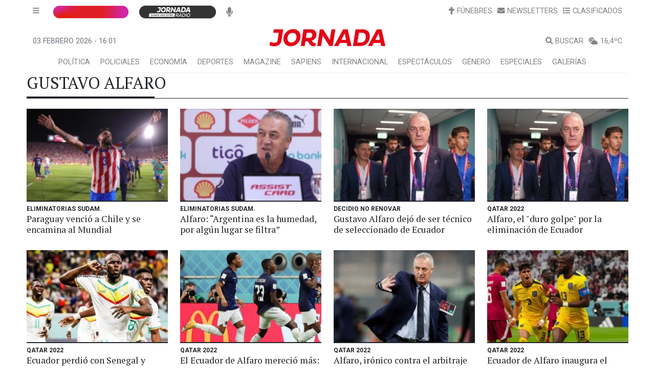

--- FILE ---
content_type: application/javascript; charset=UTF-8
request_url: https://www.diariojornada.com.ar/382.aa5bfc111d80f1f3.js
body_size: 9538
content:
"use strict";(self.webpackChunkDJ_PWA_SSR2=self.webpackChunkDJ_PWA_SSR2||[]).push([[382],{2382:(bn,gt,c)=>{c.d(gt,{Fj:()=>b,on:()=>ie,u5:()=>Mn,JJ:()=>xe,JL:()=>Be,F:()=>k,On:()=>K,Q7:()=>P,_Y:()=>Qe});var o=c(5e3),ae=c(9808),mt=c(8306),_t=c(4742),yt=c(8421),vt=c(3269),Ct=c(5403),Vt=c(3268),At=c(1810),Dt=c(2076),bt=c(4004);let le=(()=>{class n{constructor(e,r){this._renderer=e,this._elementRef=r,this.onChange=i=>{},this.onTouched=()=>{}}setProperty(e,r){this._renderer.setProperty(this._elementRef.nativeElement,e,r)}registerOnTouched(e){this.onTouched=e}registerOnChange(e){this.onChange=e}setDisabledState(e){this.setProperty("disabled",e)}}return n.\u0275fac=function(e){return new(e||n)(o.Y36(o.Qsj),o.Y36(o.SBq))},n.\u0275dir=o.lG2({type:n}),n})(),m=(()=>{class n extends le{}return n.\u0275fac=function(){let t;return function(r){return(t||(t=o.n5z(n)))(r||n)}}(),n.\u0275dir=o.lG2({type:n,features:[o.qOj]}),n})();const h=new o.OlP("NgValueAccessor"),Ft={provide:h,useExisting:(0,o.Gpc)(()=>b),multi:!0},wt=new o.OlP("CompositionEventMode");let b=(()=>{class n extends le{constructor(e,r,i){super(e,r),this._compositionMode=i,this._composing=!1,null==this._compositionMode&&(this._compositionMode=!function Ot(){const n=(0,ae.q)()?(0,ae.q)().getUserAgent():"";return/android (\d+)/.test(n.toLowerCase())}())}writeValue(e){this.setProperty("value",null==e?"":e)}_handleInput(e){(!this._compositionMode||this._compositionMode&&!this._composing)&&this.onChange(e)}_compositionStart(){this._composing=!0}_compositionEnd(e){this._composing=!1,this._compositionMode&&this.onChange(e)}}return n.\u0275fac=function(e){return new(e||n)(o.Y36(o.Qsj),o.Y36(o.SBq),o.Y36(wt,8))},n.\u0275dir=o.lG2({type:n,selectors:[["input","formControlName","",3,"type","checkbox"],["textarea","formControlName",""],["input","formControl","",3,"type","checkbox"],["textarea","formControl",""],["input","ngModel","",3,"type","checkbox"],["textarea","ngModel",""],["","ngDefaultControl",""]],hostBindings:function(e,r){1&e&&o.NdJ("input",function(s){return r._handleInput(s.target.value)})("blur",function(){return r.onTouched()})("compositionstart",function(){return r._compositionStart()})("compositionend",function(s){return r._compositionEnd(s.target.value)})},features:[o._Bn([Ft]),o.qOj]}),n})();function f(n){return null==n||0===n.length}const l=new o.OlP("NgValidators"),p=new o.OlP("NgAsyncValidators"),Nt=/^(?=.{1,254}$)(?=.{1,64}@)[a-zA-Z0-9!#$%&'*+/=?^_`{|}~-]+(?:\.[a-zA-Z0-9!#$%&'*+/=?^_`{|}~-]+)*@[a-zA-Z0-9](?:[a-zA-Z0-9-]{0,61}[a-zA-Z0-9])?(?:\.[a-zA-Z0-9](?:[a-zA-Z0-9-]{0,61}[a-zA-Z0-9])?)*$/;function fe(n){return f(n.value)?{required:!0}:null}function ge(n){return f(n.value)||Nt.test(n.value)?null:{email:!0}}function E(n){return null}function ve(n){return null!=n}function Ce(n){const t=(0,o.QGY)(n)?(0,Dt.D)(n):n;return(0,o.CqO)(t),t}function Ve(n){let t={};return n.forEach(e=>{t=null!=e?Object.assign(Object.assign({},t),e):t}),0===Object.keys(t).length?null:t}function Ae(n,t){return t.map(e=>e(n))}function Me(n){return n.map(t=>function St(n){return!n.validate}(t)?t:e=>t.validate(e))}function I(n){return null!=n?function De(n){if(!n)return null;const t=n.filter(ve);return 0==t.length?null:function(e){return Ve(Ae(e,t))}}(Me(n)):null}function T(n){return null!=n?function be(n){if(!n)return null;const t=n.filter(ve);return 0==t.length?null:function(e){return function Mt(...n){const t=(0,vt.jO)(n),{args:e,keys:r}=(0,_t.D)(n),i=new mt.y(s=>{const{length:a}=e;if(!a)return void s.complete();const d=new Array(a);let y=a,C=a;for(let R=0;R<a;R++){let se=!1;(0,yt.Xf)(e[R]).subscribe((0,Ct.x)(s,Dn=>{se||(se=!0,C--),d[R]=Dn},()=>y--,void 0,()=>{(!y||!se)&&(C||s.next(r?(0,At.n)(r,d):d),s.complete())}))}});return t?i.pipe((0,Vt.Z)(t)):i}(Ae(e,t).map(Ce)).pipe((0,bt.U)(Ve))}}(Me(n)):null}function Ee(n,t){return null===n?[t]:Array.isArray(n)?[...n,t]:[n,t]}function H(n){return n?Array.isArray(n)?n:[n]:[]}function F(n,t){return Array.isArray(n)?n.includes(t):n===t}function we(n,t){const e=H(t);return H(n).forEach(i=>{F(e,i)||e.push(i)}),e}function Ne(n,t){return H(t).filter(e=>!F(n,e))}class Se{constructor(){this._rawValidators=[],this._rawAsyncValidators=[],this._onDestroyCallbacks=[]}get value(){return this.control?this.control.value:null}get valid(){return this.control?this.control.valid:null}get invalid(){return this.control?this.control.invalid:null}get pending(){return this.control?this.control.pending:null}get disabled(){return this.control?this.control.disabled:null}get enabled(){return this.control?this.control.enabled:null}get errors(){return this.control?this.control.errors:null}get pristine(){return this.control?this.control.pristine:null}get dirty(){return this.control?this.control.dirty:null}get touched(){return this.control?this.control.touched:null}get status(){return this.control?this.control.status:null}get untouched(){return this.control?this.control.untouched:null}get statusChanges(){return this.control?this.control.statusChanges:null}get valueChanges(){return this.control?this.control.valueChanges:null}get path(){return null}_setValidators(t){this._rawValidators=t||[],this._composedValidatorFn=I(this._rawValidators)}_setAsyncValidators(t){this._rawAsyncValidators=t||[],this._composedAsyncValidatorFn=T(this._rawAsyncValidators)}get validator(){return this._composedValidatorFn||null}get asyncValidator(){return this._composedAsyncValidatorFn||null}_registerOnDestroy(t){this._onDestroyCallbacks.push(t)}_invokeOnDestroyCallbacks(){this._onDestroyCallbacks.forEach(t=>t()),this._onDestroyCallbacks=[]}reset(t){this.control&&this.control.reset(t)}hasError(t,e){return!!this.control&&this.control.hasError(t,e)}getError(t,e){return this.control?this.control.getError(t,e):null}}class g extends Se{constructor(){super(...arguments),this._parent=null,this.name=null,this.valueAccessor=null}}class u extends Se{get formDirective(){return null}get path(){return null}}class Ge{constructor(t){this._cd=t}is(t){var e,r,i;return"submitted"===t?!!(null===(e=this._cd)||void 0===e?void 0:e.submitted):!!(null===(i=null===(r=this._cd)||void 0===r?void 0:r.control)||void 0===i?void 0:i[t])}}let xe=(()=>{class n extends Ge{constructor(e){super(e)}}return n.\u0275fac=function(e){return new(e||n)(o.Y36(g,2))},n.\u0275dir=o.lG2({type:n,selectors:[["","formControlName",""],["","ngModel",""],["","formControl",""]],hostVars:14,hostBindings:function(e,r){2&e&&o.ekj("ng-untouched",r.is("untouched"))("ng-touched",r.is("touched"))("ng-pristine",r.is("pristine"))("ng-dirty",r.is("dirty"))("ng-valid",r.is("valid"))("ng-invalid",r.is("invalid"))("ng-pending",r.is("pending"))},features:[o.qOj]}),n})(),Be=(()=>{class n extends Ge{constructor(e){super(e)}}return n.\u0275fac=function(e){return new(e||n)(o.Y36(u,10))},n.\u0275dir=o.lG2({type:n,selectors:[["","formGroupName",""],["","formArrayName",""],["","ngModelGroup",""],["","formGroup",""],["form",3,"ngNoForm",""],["","ngForm",""]],hostVars:16,hostBindings:function(e,r){2&e&&o.ekj("ng-untouched",r.is("untouched"))("ng-touched",r.is("touched"))("ng-pristine",r.is("pristine"))("ng-dirty",r.is("dirty"))("ng-valid",r.is("valid"))("ng-invalid",r.is("invalid"))("ng-pending",r.is("pending"))("ng-submitted",r.is("submitted"))},features:[o.qOj]}),n})();function V(n,t){L(n,t),t.valueAccessor.writeValue(n.value),function Tt(n,t){t.valueAccessor.registerOnChange(e=>{n._pendingValue=e,n._pendingChange=!0,n._pendingDirty=!0,"change"===n.updateOn&&Pe(n,t)})}(n,t),function jt(n,t){const e=(r,i)=>{t.valueAccessor.writeValue(r),i&&t.viewToModelUpdate(r)};n.registerOnChange(e),t._registerOnDestroy(()=>{n._unregisterOnChange(e)})}(n,t),function Ht(n,t){t.valueAccessor.registerOnTouched(()=>{n._pendingTouched=!0,"blur"===n.updateOn&&n._pendingChange&&Pe(n,t),"submit"!==n.updateOn&&n.markAsTouched()})}(n,t),function It(n,t){if(t.valueAccessor.setDisabledState){const e=r=>{t.valueAccessor.setDisabledState(r)};n.registerOnDisabledChange(e),t._registerOnDestroy(()=>{n._unregisterOnDisabledChange(e)})}}(n,t)}function S(n,t){n.forEach(e=>{e.registerOnValidatorChange&&e.registerOnValidatorChange(t)})}function L(n,t){const e=function Fe(n){return n._rawValidators}(n);null!==t.validator?n.setValidators(Ee(e,t.validator)):"function"==typeof e&&n.setValidators([e]);const r=function Oe(n){return n._rawAsyncValidators}(n);null!==t.asyncValidator?n.setAsyncValidators(Ee(r,t.asyncValidator)):"function"==typeof r&&n.setAsyncValidators([r]);const i=()=>n.updateValueAndValidity();S(t._rawValidators,i),S(t._rawAsyncValidators,i)}function Pe(n,t){n._pendingDirty&&n.markAsDirty(),n.setValue(n._pendingValue,{emitModelToViewChange:!1}),t.viewToModelUpdate(n._pendingValue),n._pendingChange=!1}function $(n,t){const e=n.indexOf(t);e>-1&&n.splice(e,1)}const A="VALID",x="INVALID",v="PENDING",M="DISABLED";function z(n){return(B(n)?n.validators:n)||null}function He(n){return Array.isArray(n)?I(n):n||null}function J(n,t){return(B(t)?t.asyncValidators:n)||null}function je(n){return Array.isArray(n)?T(n):n||null}function B(n){return null!=n&&!Array.isArray(n)&&"object"==typeof n}const Q=n=>n instanceof X;function Le(n){return(n=>n instanceof $e)(n)?n.value:n.getRawValue()}function qe(n,t){const e=Q(n),r=n.controls;if(!(e?Object.keys(r):r).length)throw new o.vHH(1e3,"");if(!r[t])throw new o.vHH(1001,"")}function Ye(n,t){Q(n),n._forEachChild((r,i)=>{if(void 0===t[i])throw new o.vHH(1002,"")})}class Z{constructor(t,e){this._pendingDirty=!1,this._hasOwnPendingAsyncValidator=!1,this._pendingTouched=!1,this._onCollectionChange=()=>{},this._parent=null,this.pristine=!0,this.touched=!1,this._onDisabledChange=[],this._rawValidators=t,this._rawAsyncValidators=e,this._composedValidatorFn=He(this._rawValidators),this._composedAsyncValidatorFn=je(this._rawAsyncValidators)}get validator(){return this._composedValidatorFn}set validator(t){this._rawValidators=this._composedValidatorFn=t}get asyncValidator(){return this._composedAsyncValidatorFn}set asyncValidator(t){this._rawAsyncValidators=this._composedAsyncValidatorFn=t}get parent(){return this._parent}get valid(){return this.status===A}get invalid(){return this.status===x}get pending(){return this.status==v}get disabled(){return this.status===M}get enabled(){return this.status!==M}get dirty(){return!this.pristine}get untouched(){return!this.touched}get updateOn(){return this._updateOn?this._updateOn:this.parent?this.parent.updateOn:"change"}setValidators(t){this._rawValidators=t,this._composedValidatorFn=He(t)}setAsyncValidators(t){this._rawAsyncValidators=t,this._composedAsyncValidatorFn=je(t)}addValidators(t){this.setValidators(we(t,this._rawValidators))}addAsyncValidators(t){this.setAsyncValidators(we(t,this._rawAsyncValidators))}removeValidators(t){this.setValidators(Ne(t,this._rawValidators))}removeAsyncValidators(t){this.setAsyncValidators(Ne(t,this._rawAsyncValidators))}hasValidator(t){return F(this._rawValidators,t)}hasAsyncValidator(t){return F(this._rawAsyncValidators,t)}clearValidators(){this.validator=null}clearAsyncValidators(){this.asyncValidator=null}markAsTouched(t={}){this.touched=!0,this._parent&&!t.onlySelf&&this._parent.markAsTouched(t)}markAllAsTouched(){this.markAsTouched({onlySelf:!0}),this._forEachChild(t=>t.markAllAsTouched())}markAsUntouched(t={}){this.touched=!1,this._pendingTouched=!1,this._forEachChild(e=>{e.markAsUntouched({onlySelf:!0})}),this._parent&&!t.onlySelf&&this._parent._updateTouched(t)}markAsDirty(t={}){this.pristine=!1,this._parent&&!t.onlySelf&&this._parent.markAsDirty(t)}markAsPristine(t={}){this.pristine=!0,this._pendingDirty=!1,this._forEachChild(e=>{e.markAsPristine({onlySelf:!0})}),this._parent&&!t.onlySelf&&this._parent._updatePristine(t)}markAsPending(t={}){this.status=v,!1!==t.emitEvent&&this.statusChanges.emit(this.status),this._parent&&!t.onlySelf&&this._parent.markAsPending(t)}disable(t={}){const e=this._parentMarkedDirty(t.onlySelf);this.status=M,this.errors=null,this._forEachChild(r=>{r.disable(Object.assign(Object.assign({},t),{onlySelf:!0}))}),this._updateValue(),!1!==t.emitEvent&&(this.valueChanges.emit(this.value),this.statusChanges.emit(this.status)),this._updateAncestors(Object.assign(Object.assign({},t),{skipPristineCheck:e})),this._onDisabledChange.forEach(r=>r(!0))}enable(t={}){const e=this._parentMarkedDirty(t.onlySelf);this.status=A,this._forEachChild(r=>{r.enable(Object.assign(Object.assign({},t),{onlySelf:!0}))}),this.updateValueAndValidity({onlySelf:!0,emitEvent:t.emitEvent}),this._updateAncestors(Object.assign(Object.assign({},t),{skipPristineCheck:e})),this._onDisabledChange.forEach(r=>r(!1))}_updateAncestors(t){this._parent&&!t.onlySelf&&(this._parent.updateValueAndValidity(t),t.skipPristineCheck||this._parent._updatePristine(),this._parent._updateTouched())}setParent(t){this._parent=t}updateValueAndValidity(t={}){this._setInitialStatus(),this._updateValue(),this.enabled&&(this._cancelExistingSubscription(),this.errors=this._runValidator(),this.status=this._calculateStatus(),(this.status===A||this.status===v)&&this._runAsyncValidator(t.emitEvent)),!1!==t.emitEvent&&(this.valueChanges.emit(this.value),this.statusChanges.emit(this.status)),this._parent&&!t.onlySelf&&this._parent.updateValueAndValidity(t)}_updateTreeValidity(t={emitEvent:!0}){this._forEachChild(e=>e._updateTreeValidity(t)),this.updateValueAndValidity({onlySelf:!0,emitEvent:t.emitEvent})}_setInitialStatus(){this.status=this._allControlsDisabled()?M:A}_runValidator(){return this.validator?this.validator(this):null}_runAsyncValidator(t){if(this.asyncValidator){this.status=v,this._hasOwnPendingAsyncValidator=!0;const e=Ce(this.asyncValidator(this));this._asyncValidationSubscription=e.subscribe(r=>{this._hasOwnPendingAsyncValidator=!1,this.setErrors(r,{emitEvent:t})})}}_cancelExistingSubscription(){this._asyncValidationSubscription&&(this._asyncValidationSubscription.unsubscribe(),this._hasOwnPendingAsyncValidator=!1)}setErrors(t,e={}){this.errors=t,this._updateControlsErrors(!1!==e.emitEvent)}get(t){return function Yt(n,t,e){if(null==t||(Array.isArray(t)||(t=t.split(e)),Array.isArray(t)&&0===t.length))return null;let r=n;return t.forEach(i=>{r=Q(r)?r.controls.hasOwnProperty(i)?r.controls[i]:null:(n=>n instanceof Wt)(r)&&r.at(i)||null}),r}(this,t,".")}getError(t,e){const r=e?this.get(e):this;return r&&r.errors?r.errors[t]:null}hasError(t,e){return!!this.getError(t,e)}get root(){let t=this;for(;t._parent;)t=t._parent;return t}_updateControlsErrors(t){this.status=this._calculateStatus(),t&&this.statusChanges.emit(this.status),this._parent&&this._parent._updateControlsErrors(t)}_initObservables(){this.valueChanges=new o.vpe,this.statusChanges=new o.vpe}_calculateStatus(){return this._allControlsDisabled()?M:this.errors?x:this._hasOwnPendingAsyncValidator||this._anyControlsHaveStatus(v)?v:this._anyControlsHaveStatus(x)?x:A}_anyControlsHaveStatus(t){return this._anyControls(e=>e.status===t)}_anyControlsDirty(){return this._anyControls(t=>t.dirty)}_anyControlsTouched(){return this._anyControls(t=>t.touched)}_updatePristine(t={}){this.pristine=!this._anyControlsDirty(),this._parent&&!t.onlySelf&&this._parent._updatePristine(t)}_updateTouched(t={}){this.touched=this._anyControlsTouched(),this._parent&&!t.onlySelf&&this._parent._updateTouched(t)}_isBoxedValue(t){return"object"==typeof t&&null!==t&&2===Object.keys(t).length&&"value"in t&&"disabled"in t}_registerOnCollectionChange(t){this._onCollectionChange=t}_setUpdateStrategy(t){B(t)&&null!=t.updateOn&&(this._updateOn=t.updateOn)}_parentMarkedDirty(t){return!t&&!(!this._parent||!this._parent.dirty)&&!this._parent._anyControlsDirty()}}class $e extends Z{constructor(t=null,e,r){super(z(e),J(r,e)),this.defaultValue=null,this._onChange=[],this._pendingChange=!1,this._applyFormState(t),this._setUpdateStrategy(e),this._initObservables(),this.updateValueAndValidity({onlySelf:!0,emitEvent:!!this.asyncValidator}),B(e)&&e.initialValueIsDefault&&(this.defaultValue=this._isBoxedValue(t)?t.value:t)}setValue(t,e={}){this.value=this._pendingValue=t,this._onChange.length&&!1!==e.emitModelToViewChange&&this._onChange.forEach(r=>r(this.value,!1!==e.emitViewToModelChange)),this.updateValueAndValidity(e)}patchValue(t,e={}){this.setValue(t,e)}reset(t=this.defaultValue,e={}){this._applyFormState(t),this.markAsPristine(e),this.markAsUntouched(e),this.setValue(this.value,e),this._pendingChange=!1}_updateValue(){}_anyControls(t){return!1}_allControlsDisabled(){return this.disabled}registerOnChange(t){this._onChange.push(t)}_unregisterOnChange(t){$(this._onChange,t)}registerOnDisabledChange(t){this._onDisabledChange.push(t)}_unregisterOnDisabledChange(t){$(this._onDisabledChange,t)}_forEachChild(t){}_syncPendingControls(){return!("submit"!==this.updateOn||(this._pendingDirty&&this.markAsDirty(),this._pendingTouched&&this.markAsTouched(),!this._pendingChange)||(this.setValue(this._pendingValue,{onlySelf:!0,emitModelToViewChange:!1}),0))}_applyFormState(t){this._isBoxedValue(t)?(this.value=this._pendingValue=t.value,t.disabled?this.disable({onlySelf:!0,emitEvent:!1}):this.enable({onlySelf:!0,emitEvent:!1})):this.value=this._pendingValue=t}}class X extends Z{constructor(t,e,r){super(z(e),J(r,e)),this.controls=t,this._initObservables(),this._setUpdateStrategy(e),this._setUpControls(),this.updateValueAndValidity({onlySelf:!0,emitEvent:!!this.asyncValidator})}registerControl(t,e){return this.controls[t]?this.controls[t]:(this.controls[t]=e,e.setParent(this),e._registerOnCollectionChange(this._onCollectionChange),e)}addControl(t,e,r={}){this.registerControl(t,e),this.updateValueAndValidity({emitEvent:r.emitEvent}),this._onCollectionChange()}removeControl(t,e={}){this.controls[t]&&this.controls[t]._registerOnCollectionChange(()=>{}),delete this.controls[t],this.updateValueAndValidity({emitEvent:e.emitEvent}),this._onCollectionChange()}setControl(t,e,r={}){this.controls[t]&&this.controls[t]._registerOnCollectionChange(()=>{}),delete this.controls[t],e&&this.registerControl(t,e),this.updateValueAndValidity({emitEvent:r.emitEvent}),this._onCollectionChange()}contains(t){return this.controls.hasOwnProperty(t)&&this.controls[t].enabled}setValue(t,e={}){Ye(this,t),Object.keys(t).forEach(r=>{qe(this,r),this.controls[r].setValue(t[r],{onlySelf:!0,emitEvent:e.emitEvent})}),this.updateValueAndValidity(e)}patchValue(t,e={}){null!=t&&(Object.keys(t).forEach(r=>{this.controls[r]&&this.controls[r].patchValue(t[r],{onlySelf:!0,emitEvent:e.emitEvent})}),this.updateValueAndValidity(e))}reset(t={},e={}){this._forEachChild((r,i)=>{r.reset(t[i],{onlySelf:!0,emitEvent:e.emitEvent})}),this._updatePristine(e),this._updateTouched(e),this.updateValueAndValidity(e)}getRawValue(){return this._reduceChildren({},(t,e,r)=>(t[r]=Le(e),t))}_syncPendingControls(){let t=this._reduceChildren(!1,(e,r)=>!!r._syncPendingControls()||e);return t&&this.updateValueAndValidity({onlySelf:!0}),t}_forEachChild(t){Object.keys(this.controls).forEach(e=>{const r=this.controls[e];r&&t(r,e)})}_setUpControls(){this._forEachChild(t=>{t.setParent(this),t._registerOnCollectionChange(this._onCollectionChange)})}_updateValue(){this.value=this._reduceValue()}_anyControls(t){for(const e of Object.keys(this.controls)){const r=this.controls[e];if(this.contains(e)&&t(r))return!0}return!1}_reduceValue(){return this._reduceChildren({},(t,e,r)=>((e.enabled||this.disabled)&&(t[r]=e.value),t))}_reduceChildren(t,e){let r=t;return this._forEachChild((i,s)=>{r=e(r,i,s)}),r}_allControlsDisabled(){for(const t of Object.keys(this.controls))if(this.controls[t].enabled)return!1;return Object.keys(this.controls).length>0||this.disabled}}class Wt extends Z{constructor(t,e,r){super(z(e),J(r,e)),this.controls=t,this._initObservables(),this._setUpdateStrategy(e),this._setUpControls(),this.updateValueAndValidity({onlySelf:!0,emitEvent:!!this.asyncValidator})}at(t){return this.controls[t]}push(t,e={}){this.controls.push(t),this._registerControl(t),this.updateValueAndValidity({emitEvent:e.emitEvent}),this._onCollectionChange()}insert(t,e,r={}){this.controls.splice(t,0,e),this._registerControl(e),this.updateValueAndValidity({emitEvent:r.emitEvent})}removeAt(t,e={}){this.controls[t]&&this.controls[t]._registerOnCollectionChange(()=>{}),this.controls.splice(t,1),this.updateValueAndValidity({emitEvent:e.emitEvent})}setControl(t,e,r={}){this.controls[t]&&this.controls[t]._registerOnCollectionChange(()=>{}),this.controls.splice(t,1),e&&(this.controls.splice(t,0,e),this._registerControl(e)),this.updateValueAndValidity({emitEvent:r.emitEvent}),this._onCollectionChange()}get length(){return this.controls.length}setValue(t,e={}){Ye(this,t),t.forEach((r,i)=>{qe(this,i),this.at(i).setValue(r,{onlySelf:!0,emitEvent:e.emitEvent})}),this.updateValueAndValidity(e)}patchValue(t,e={}){null!=t&&(t.forEach((r,i)=>{this.at(i)&&this.at(i).patchValue(r,{onlySelf:!0,emitEvent:e.emitEvent})}),this.updateValueAndValidity(e))}reset(t=[],e={}){this._forEachChild((r,i)=>{r.reset(t[i],{onlySelf:!0,emitEvent:e.emitEvent})}),this._updatePristine(e),this._updateTouched(e),this.updateValueAndValidity(e)}getRawValue(){return this.controls.map(t=>Le(t))}clear(t={}){this.controls.length<1||(this._forEachChild(e=>e._registerOnCollectionChange(()=>{})),this.controls.splice(0),this.updateValueAndValidity({emitEvent:t.emitEvent}))}_syncPendingControls(){let t=this.controls.reduce((e,r)=>!!r._syncPendingControls()||e,!1);return t&&this.updateValueAndValidity({onlySelf:!0}),t}_forEachChild(t){this.controls.forEach((e,r)=>{t(e,r)})}_updateValue(){this.value=this.controls.filter(t=>t.enabled||this.disabled).map(t=>t.value)}_anyControls(t){return this.controls.some(e=>e.enabled&&t(e))}_setUpControls(){this._forEachChild(t=>this._registerControl(t))}_allControlsDisabled(){for(const t of this.controls)if(t.enabled)return!1;return this.controls.length>0||this.disabled}_registerControl(t){t.setParent(this),t._registerOnCollectionChange(this._onCollectionChange)}}const zt={provide:u,useExisting:(0,o.Gpc)(()=>k)},D=(()=>Promise.resolve(null))();let k=(()=>{class n extends u{constructor(e,r){super(),this.submitted=!1,this._directives=new Set,this.ngSubmit=new o.vpe,this.form=new X({},I(e),T(r))}ngAfterViewInit(){this._setUpdateStrategy()}get formDirective(){return this}get control(){return this.form}get path(){return[]}get controls(){return this.form.controls}addControl(e){D.then(()=>{const r=this._findContainer(e.path);e.control=r.registerControl(e.name,e.control),V(e.control,e),e.control.updateValueAndValidity({emitEvent:!1}),this._directives.add(e)})}getControl(e){return this.form.get(e.path)}removeControl(e){D.then(()=>{const r=this._findContainer(e.path);r&&r.removeControl(e.name),this._directives.delete(e)})}addFormGroup(e){D.then(()=>{const r=this._findContainer(e.path),i=new X({});(function Re(n,t){L(n,t)})(i,e),r.registerControl(e.name,i),i.updateValueAndValidity({emitEvent:!1})})}removeFormGroup(e){D.then(()=>{const r=this._findContainer(e.path);r&&r.removeControl(e.name)})}getFormGroup(e){return this.form.get(e.path)}updateModel(e,r){D.then(()=>{this.form.get(e.path).setValue(r)})}setValue(e){this.control.setValue(e)}onSubmit(e){return this.submitted=!0,function Te(n,t){n._syncPendingControls(),t.forEach(e=>{const r=e.control;"submit"===r.updateOn&&r._pendingChange&&(e.viewToModelUpdate(r._pendingValue),r._pendingChange=!1)})}(this.form,this._directives),this.ngSubmit.emit(e),!1}onReset(){this.resetForm()}resetForm(e){this.form.reset(e),this.submitted=!1}_setUpdateStrategy(){this.options&&null!=this.options.updateOn&&(this.form._updateOn=this.options.updateOn)}_findContainer(e){return e.pop(),e.length?this.form.get(e):this.form}}return n.\u0275fac=function(e){return new(e||n)(o.Y36(l,10),o.Y36(p,10))},n.\u0275dir=o.lG2({type:n,selectors:[["form",3,"ngNoForm","",3,"formGroup",""],["ng-form"],["","ngForm",""]],hostBindings:function(e,r){1&e&&o.NdJ("submit",function(s){return r.onSubmit(s)})("reset",function(){return r.onReset()})},inputs:{options:["ngFormOptions","options"]},outputs:{ngSubmit:"ngSubmit"},exportAs:["ngForm"],features:[o._Bn([zt]),o.qOj]}),n})();const Qt={provide:g,useExisting:(0,o.Gpc)(()=>K)},Je=(()=>Promise.resolve(null))();let K=(()=>{class n extends g{constructor(e,r,i,s,a){super(),this._changeDetectorRef=a,this.control=new $e,this._registered=!1,this.update=new o.vpe,this._parent=e,this._setValidators(r),this._setAsyncValidators(i),this.valueAccessor=function Y(n,t){if(!t)return null;let e,r,i;return Array.isArray(t),t.forEach(s=>{s.constructor===b?e=s:function qt(n){return Object.getPrototypeOf(n.constructor)===m}(s)?r=s:i=s}),i||r||e||null}(0,s)}ngOnChanges(e){if(this._checkForErrors(),!this._registered||"name"in e){if(this._registered&&(this._checkName(),this.formDirective)){const r=e.name.previousValue;this.formDirective.removeControl({name:r,path:this._getPath(r)})}this._setUpControl()}"isDisabled"in e&&this._updateDisabled(e),function q(n,t){if(!n.hasOwnProperty("model"))return!1;const e=n.model;return!!e.isFirstChange()||!Object.is(t,e.currentValue)}(e,this.viewModel)&&(this._updateValue(this.model),this.viewModel=this.model)}ngOnDestroy(){this.formDirective&&this.formDirective.removeControl(this)}get path(){return this._getPath(this.name)}get formDirective(){return this._parent?this._parent.formDirective:null}viewToModelUpdate(e){this.viewModel=e,this.update.emit(e)}_setUpControl(){this._setUpdateStrategy(),this._isStandalone()?this._setUpStandalone():this.formDirective.addControl(this),this._registered=!0}_setUpdateStrategy(){this.options&&null!=this.options.updateOn&&(this.control._updateOn=this.options.updateOn)}_isStandalone(){return!this._parent||!(!this.options||!this.options.standalone)}_setUpStandalone(){V(this.control,this),this.control.updateValueAndValidity({emitEvent:!1})}_checkForErrors(){this._isStandalone()||this._checkParentType(),this._checkName()}_checkParentType(){}_checkName(){this.options&&this.options.name&&(this.name=this.options.name),this._isStandalone()}_updateValue(e){Je.then(()=>{var r;this.control.setValue(e,{emitViewToModelChange:!1}),null===(r=this._changeDetectorRef)||void 0===r||r.markForCheck()})}_updateDisabled(e){const r=e.isDisabled.currentValue,i=""===r||r&&"false"!==r;Je.then(()=>{var s;i&&!this.control.disabled?this.control.disable():!i&&this.control.disabled&&this.control.enable(),null===(s=this._changeDetectorRef)||void 0===s||s.markForCheck()})}_getPath(e){return this._parent?function w(n,t){return[...t.path,n]}(e,this._parent):[e]}}return n.\u0275fac=function(e){return new(e||n)(o.Y36(u,9),o.Y36(l,10),o.Y36(p,10),o.Y36(h,10),o.Y36(o.sBO,8))},n.\u0275dir=o.lG2({type:n,selectors:[["","ngModel","",3,"formControlName","",3,"formControl",""]],inputs:{name:"name",isDisabled:["disabled","isDisabled"],model:["ngModel","model"],options:["ngModelOptions","options"]},outputs:{update:"ngModelChange"},exportAs:["ngModel"],features:[o._Bn([Qt]),o.qOj,o.TTD]}),n})(),Qe=(()=>{class n{}return n.\u0275fac=function(e){return new(e||n)},n.\u0275dir=o.lG2({type:n,selectors:[["form",3,"ngNoForm","",3,"ngNativeValidate",""]],hostAttrs:["novalidate",""]}),n})(),Xe=(()=>{class n{}return n.\u0275fac=function(e){return new(e||n)},n.\u0275mod=o.oAB({type:n}),n.\u0275inj=o.cJS({}),n})(),_=(()=>{class n{constructor(){this._validator=E}ngOnChanges(e){if(this.inputName in e){const r=this.normalizeInput(e[this.inputName].currentValue);this._enabled=this.enabled(r),this._validator=this._enabled?this.createValidator(r):E,this._onChange&&this._onChange()}}validate(e){return this._validator(e)}registerOnValidatorChange(e){this._onChange=e}enabled(e){return null!=e}}return n.\u0275fac=function(e){return new(e||n)},n.\u0275dir=o.lG2({type:n,features:[o.TTD]}),n})();const mn={provide:l,useExisting:(0,o.Gpc)(()=>P),multi:!0};let P=(()=>{class n extends _{constructor(){super(...arguments),this.inputName="required",this.normalizeInput=e=>function fn(n){return null!=n&&!1!==n&&"false"!=`${n}`}(e),this.createValidator=e=>fe}enabled(e){return e}}return n.\u0275fac=function(){let t;return function(r){return(t||(t=o.n5z(n)))(r||n)}}(),n.\u0275dir=o.lG2({type:n,selectors:[["","required","","formControlName","",3,"type","checkbox"],["","required","","formControl","",3,"type","checkbox"],["","required","","ngModel","",3,"type","checkbox"]],hostVars:1,hostBindings:function(e,r){2&e&&o.uIk("required",r._enabled?"":null)},inputs:{required:"required"},features:[o._Bn([mn]),o.qOj]}),n})();const yn={provide:l,useExisting:(0,o.Gpc)(()=>ie),multi:!0};let ie=(()=>{class n extends _{constructor(){super(...arguments),this.inputName="email",this.normalizeInput=e=>""===e||!0===e||"true"===e,this.createValidator=e=>ge}enabled(e){return e}}return n.\u0275fac=function(){let t;return function(r){return(t||(t=o.n5z(n)))(r||n)}}(),n.\u0275dir=o.lG2({type:n,selectors:[["","email","","formControlName",""],["","email","","formControl",""],["","email","","ngModel",""]],inputs:{email:"email"},features:[o._Bn([yn]),o.qOj]}),n})(),An=(()=>{class n{}return n.\u0275fac=function(e){return new(e||n)},n.\u0275mod=o.oAB({type:n}),n.\u0275inj=o.cJS({imports:[[Xe]]}),n})(),Mn=(()=>{class n{}return n.\u0275fac=function(e){return new(e||n)},n.\u0275mod=o.oAB({type:n}),n.\u0275inj=o.cJS({imports:[An]}),n})()}}]);

--- FILE ---
content_type: application/javascript; charset=UTF-8
request_url: https://www.diariojornada.com.ar/733.cfd65ca4eb443815.js
body_size: 12020
content:
"use strict";(self.webpackChunkDJ_PWA_SSR2=self.webpackChunkDJ_PWA_SSR2||[]).push([[733],{4733:(ei,p,c)=>{c.r(p),c.d(p,{NoticiasModule:()=>Kn});var d=c(9808),a=c(2382),r=c(5787),n=c(5e3),g=c(7987),l=c(2313);let f=(()=>{class t{constructor(i,o){this.noticiasService=i,this.domSanitizer=o,this._issuu_code="",this._div_html=""}ngOnInit(){this.noticiasService.getEdImpresa().subscribe(i=>{this._edimpresa=i,this._issuu_code=this._edimpresa.issuu_code,this._div_html=this.domSanitizer.bypassSecurityTrustHtml('<div style="position:relative;padding-top:max(60%,326px);height:0;width:100%"><iframe sandbox="allow-top-navigation allow-top-navigation-by-user-activation allow-downloads allow-scripts allow-same-origin allow-popups allow-modals allow-popups-to-escape-sandbox" allowfullscreen="true" style="position:absolute;border:none;width:100%;height:100%;left:0;right:0;top:0;bottom:0;" src="https://e.issuu.com/embed.html?d='+this._issuu_code+'&u=diariojornada"></iframe></div>'),console.log(this._div_html)})}}return t.\u0275fac=function(i){return new(i||t)(n.Y36(g.D),n.Y36(l.H7))},t.\u0275cmp=n.Xpm({type:t,selectors:[["app-edicionimpresa"]],decls:16,vars:1,consts:[["property","og:type","content","article"],["property","og:title","content","Diario Jornada - Edici\xf3n impresa"],["property","og:description","content","Veris\xf3n online PDF de la edici\xf3n impresa."],["property","og:image","content","https://uploads.diariojornada.com.ar/imagenes/edicionimpresa/diario31012022_3114_300.jpg"],["property","og:url","content","https://www.diariojornada.com.ar/noticias/edicionimpresa/?d=31-01-2022"],["property","og:site_name","content","DiarioJornada"],["property","og:locale:alternate","content","es_ES"],["property","fb:admins","content","JornadaWeb"],["property","fb:app_id","content","402008493585786"],[1,"row","bloque-seccion"],[1,"col-sm-12"],[2,"border-bottom","3px solid","width","250px","border-color","#DE2A29"],[1,"mb-3",2,"border-bottom","1px solid","border-color","#DE2A29"],[3,"innerHTML"]],template:function(i,o){1&i&&(n._UZ(0,"meta",0)(1,"meta",1)(2,"meta",2)(3,"meta",3)(4,"meta",4)(5,"meta",5)(6,"meta",6)(7,"meta",7)(8,"meta",8),n.TgZ(9,"div",9)(10,"div",10)(11,"h2"),n._uU(12,"EDICI\xd3N IMPRESA"),n.qZA(),n._UZ(13,"div",11)(14,"div",12),n.qZA()(),n._UZ(15,"div",13)),2&i&&(n.xp6(15),n.Q6J("innerHTML",o._div_html,n.oJD))},styles:["","@media (max-width: 576px) {.banner_seccion_superior[_ngcontent-%COMP%] { width:100%; }}\n        @media (min-width: 577px) {.banner_seccion_superior[_ngcontent-%COMP%] { width:100%; }}\n        @media (min-width: 960px) {.banner_seccion_superior[_ngcontent-%COMP%] { width:100%; }}"]}),t})();var u=c(2028);let v=(()=>{class t{constructor(i,o,_){this.titleService=i,this.route=o,this.newsletterService=_,this._pin="",this.titleService.setTitle("Diario Jornada - Newsletters - Desuscripci\xf3n")}ngOnInit(){this.route.params.subscribe(i=>{this._pin=i.pin,this.newsletterService.suscripcion_delete(this._pin).subscribe()})}}return t.\u0275fac=function(i){return new(i||t)(n.Y36(l.Dx),n.Y36(r.gz),n.Y36(u.v))},t.\u0275cmp=n.Xpm({type:t,selectors:[["app-desuscripcion"]],decls:4,vars:0,consts:[[1,"alert","alert-success","mt-2","text-center"],[1,"mb-0"],[1,"fa","fa-thumbs-up"]],template:function(i,o){1&i&&(n.TgZ(0,"div",0)(1,"p",1),n._UZ(2,"i",2),n._uU(3,"Listo, ya est\xe1s des-suscripto."),n.qZA()())},styles:[""]}),t})();function x(t,e){if(1&t){const i=n.EpF();n.TgZ(0,"a",21),n.NdJ("click",function(){return n.CHM(i),n.oxw().seleccionar1()}),n._UZ(1,"i",22),n._uU(2,"Seleccionar"),n.qZA()}}function T(t,e){if(1&t){const i=n.EpF();n.TgZ(0,"a",23),n.NdJ("click",function(){return n.CHM(i),n.oxw().desseleccionar1()}),n._UZ(1,"i",24),n._uU(2,"Seleccionado"),n.qZA()}}function Z(t,e){if(1&t){const i=n.EpF();n.TgZ(0,"a",21),n.NdJ("click",function(){return n.CHM(i),n.oxw().seleccionar2()}),n._UZ(1,"i",22),n._uU(2,"Seleccionar"),n.qZA()}}function b(t,e){if(1&t){const i=n.EpF();n.TgZ(0,"a",23),n.NdJ("click",function(){return n.CHM(i),n.oxw().desseleccionar2()}),n._UZ(1,"i",24),n._uU(2,"Seleccionado"),n.qZA()}}function A(t,e){if(1&t){const i=n.EpF();n.TgZ(0,"a",21),n.NdJ("click",function(){return n.CHM(i),n.oxw().seleccionar3()}),n._UZ(1,"i",22),n._uU(2,"Seleccionar"),n.qZA()}}function h(t,e){if(1&t){const i=n.EpF();n.TgZ(0,"a",23),n.NdJ("click",function(){return n.CHM(i),n.oxw().desseleccionar3()}),n._UZ(1,"i",24),n._uU(2,"Seleccionado"),n.qZA()}}function k(t,e){if(1&t){const i=n.EpF();n.TgZ(0,"a",21),n.NdJ("click",function(){return n.CHM(i),n.oxw().seleccionar4()}),n._UZ(1,"i",22),n._uU(2,"Seleccionar"),n.qZA()}}function C(t,e){if(1&t){const i=n.EpF();n.TgZ(0,"a",23),n.NdJ("click",function(){return n.CHM(i),n.oxw().desseleccionar4()}),n._UZ(1,"i",24),n._uU(2,"Seleccionado"),n.qZA()}}function U(t,e){if(1&t){const i=n.EpF();n.TgZ(0,"a",21),n.NdJ("click",function(){return n.CHM(i),n.oxw().seleccionar5()}),n._UZ(1,"i",22),n._uU(2,"Seleccionar"),n.qZA()}}function I(t,e){if(1&t){const i=n.EpF();n.TgZ(0,"a",23),n.NdJ("click",function(){return n.CHM(i),n.oxw().desseleccionar5()}),n._UZ(1,"i",24),n._uU(2,"Seleccionado"),n.qZA()}}function N(t,e){if(1&t){const i=n.EpF();n.TgZ(0,"a",21),n.NdJ("click",function(){return n.CHM(i),n.oxw().seleccionar6()}),n._UZ(1,"i",22),n._uU(2,"Seleccionar"),n.qZA()}}function J(t,e){if(1&t){const i=n.EpF();n.TgZ(0,"a",23),n.NdJ("click",function(){return n.CHM(i),n.oxw().desseleccionar6()}),n._UZ(1,"i",24),n._uU(2,"Seleccionado"),n.qZA()}}function E(t,e){if(1&t){const i=n.EpF();n.TgZ(0,"a",21),n.NdJ("click",function(){return n.CHM(i),n.oxw().seleccionar7()}),n._UZ(1,"i",22),n._uU(2,"Seleccionar"),n.qZA()}}function S(t,e){if(1&t){const i=n.EpF();n.TgZ(0,"a",23),n.NdJ("click",function(){return n.CHM(i),n.oxw().desseleccionar7()}),n._UZ(1,"i",24),n._uU(2,"Seleccionado"),n.qZA()}}function w(t,e){if(1&t){const i=n.EpF();n.TgZ(0,"div")(1,"div",25)(2,"form",26,27),n.NdJ("ngSubmit",function(){return n.CHM(i),n.oxw().onSuscripcionSubmit()}),n.TgZ(4,"div",28)(5,"div",29)(6,"input",30),n.NdJ("ngModelChange",function(_){return n.CHM(i),n.oxw()._email=_}),n.qZA()(),n.TgZ(7,"div")(8,"button",31),n._UZ(9,"i",32),n._uU(10,"Suscribirme"),n.qZA()()()(),n.TgZ(11,"div",33)(12,"small"),n._uU(13,"Vas a recibir el newsletter en el e-mail indicado. Te pod\xe9s des-suscribir en cualquier momento con un solo click."),n.qZA()()()()}if(2&t){const i=n.MAs(3),o=n.oxw();n.xp6(6),n.Q6J("ngModel",o._email),n.xp6(2),n.Q6J("disabled",!i.form.valid)}}function M(t,e){1&t&&(n.TgZ(0,"div")(1,"div",34)(2,"h3"),n._UZ(3,"i",35),n._uU(4,"Listo, ya est\xe1s suscripto."),n.qZA(),n.TgZ(5,"p",36),n._uU(6,"Recibir\xe1s el newsletter en el e-mail indicado."),n.qZA(),n.TgZ(7,"div")(8,"small"),n._uU(9,"Si no te llega prob\xe1 revisando tu casilla de correo no deseado."),n.qZA()()()())}let O=(()=>{class t{constructor(i,o){this.titleService=i,this.newsletterService=o,this._email="",this._alguno_seleccionado=!1,this._seleccionado_1=!1,this._seleccionado_2=!1,this._seleccionado_3=!1,this._seleccionado_4=!1,this._seleccionado_5=!1,this._seleccionado_6=!1,this._seleccionado_7=!1,this._suscripto=!1,this.titleService.setTitle("Diario Jornada - Newsletters - Suscripci\xf3n")}ngOnInit(){}onSuscripcionSubmit(){this._seleccionado_1&&this.newsletterService.suscripcion_insert(1,this._email).subscribe(),this._seleccionado_2&&this.newsletterService.suscripcion_insert(2,this._email).subscribe(),this._seleccionado_3&&this.newsletterService.suscripcion_insert(3,this._email).subscribe(),this._seleccionado_4&&this.newsletterService.suscripcion_insert(4,this._email).subscribe(),this._seleccionado_5&&this.newsletterService.suscripcion_insert(5,this._email).subscribe(),this._seleccionado_6&&this.newsletterService.suscripcion_insert(6,this._email).subscribe(),this._seleccionado_7&&this.newsletterService.suscripcion_insert(7,this._email).subscribe(),this._suscripto=!0}seleccionar1(){this._seleccionado_1=!0,this.alguno_seleccionado()}desseleccionar1(){this._seleccionado_1=!1,this.alguno_seleccionado()}seleccionar2(){this._seleccionado_2=!0,this.alguno_seleccionado()}desseleccionar2(){this._seleccionado_2=!1,this.alguno_seleccionado()}seleccionar3(){this._seleccionado_3=!0,this.alguno_seleccionado()}desseleccionar3(){this._seleccionado_3=!1,this.alguno_seleccionado()}seleccionar4(){this._seleccionado_4=!0,this.alguno_seleccionado()}desseleccionar4(){this._seleccionado_4=!1,this.alguno_seleccionado()}seleccionar5(){this._seleccionado_5=!0,this.alguno_seleccionado()}desseleccionar5(){this._seleccionado_5=!1,this.alguno_seleccionado()}seleccionar6(){this._seleccionado_6=!0,this.alguno_seleccionado()}desseleccionar6(){this._seleccionado_6=!1,this.alguno_seleccionado()}seleccionar7(){this._seleccionado_7=!0,this.alguno_seleccionado()}desseleccionar7(){this._seleccionado_7=!1,this.alguno_seleccionado()}alguno_seleccionado(){this._alguno_seleccionado=!!(this._seleccionado_1||this._seleccionado_2||this._seleccionado_3||this._seleccionado_4||this._seleccionado_5||this._seleccionado_6||this._seleccionado_7)}}return t.\u0275fac=function(i){return new(i||t)(n.Y36(l.Dx),n.Y36(u.v))},t.\u0275cmp=n.Xpm({type:t,selectors:[["app-suscripcion"]],decls:79,vars:16,consts:[[1,"row","mb-3"],[1,"col","text-center"],["src","https://jornada.us-sea-1.linodeobjects.com/imagenes/2025/6/newslettercabezal_11637_opt.jpg","width","100%"],[1,"col-sm-12"],[1,"row","row-cols-1","row-cols-md-4","g-4","borde_verde"],[1,"col"],[1,"card"],["src","https://jornada.us-sea-1.linodeobjects.com/imagenes/2025/6/newsletterimageneslasmasleidas_11033_opt.jpg","alt","...",1,"card-img-top"],[1,"card-body"],[1,"card-title"],[1,"card-text"],["class","btn btn-outline-secondary",3,"click",4,"ngIf"],["class","btn btn-primary active",3,"click",4,"ngIf"],["src","https://jornada.us-sea-1.linodeobjects.com/imagenes/2025/6/newsletterimagenespoliciales_1116_opt.jpg","alt","...",1,"card-img-top"],["src","https://jornada.us-sea-1.linodeobjects.com/imagenes/2025/6/newsletterimagenespolitica_11123_opt.jpg","alt","...",1,"card-img-top"],["src","https://jornada.us-sea-1.linodeobjects.com/imagenes/2025/6/newsletterimagenesdeportes_105834_opt.jpg","alt","...",1,"card-img-top"],["src","https://jornada.us-sea-1.linodeobjects.com/imagenes/2025/6/newsletterimagenesmagazine_11050_opt.jpg","alt","...",1,"card-img-top"],["src","https://jornada.us-sea-1.linodeobjects.com/imagenes/2025/6/newsletterimagenesgenero_11015_opt.jpg","alt","...",1,"card-img-top"],["src","https://jornada.us-sea-1.linodeobjects.com/imagenes/2025/6/newsletterimageneseconomia_105940_opt.jpg","alt","...",1,"card-img-top"],[1,"container","fixed-bottom","p-0"],[4,"ngIf"],[1,"btn","btn-outline-secondary",3,"click"],[1,"fa","fa-plus-circle"],[1,"btn","btn-primary","active",3,"click"],[1,"fa","fa-check"],[1,"alert","alert-light","border-dark","m-0"],[3,"ngSubmit"],["login_Form","ngForm"],[1,"d-flex","justify-content-center"],[1,"mr-2"],["type","text","email","","placeholder","Ingrese su e-mail...","id","email","autofocus","","required","","name","email",1,"form-control",2,"width","300px",3,"ngModel","ngModelChange"],["type","submit",1,"btn","btn-primary",3,"disabled"],[1,"fa","fa-envelope-circle-check"],[1,"text-center","mt-1"],[1,"alert","alert-success","mt-2","text-center"],[1,"fa","fa-thumbs-up"],[1,"mb-1"]],template:function(i,o){1&i&&(n.TgZ(0,"div",0)(1,"div",1),n._UZ(2,"img",2),n.qZA()(),n.TgZ(3,"div",0)(4,"div",3)(5,"div",4)(6,"div",5)(7,"div",6),n._UZ(8,"img",7),n.TgZ(9,"div",8)(10,"h4",9),n._uU(11,"Las m\xe1s le\xeddas"),n.qZA(),n.TgZ(12,"p",10),n._uU(13,"Selecci\xf3n de las noticias m\xe1s le\xeddas del diario."),n.qZA(),n.YNc(14,x,3,0,"a",11),n.YNc(15,T,3,0,"a",12),n.qZA()()(),n.TgZ(16,"div",5)(17,"div",6),n._UZ(18,"img",13),n.TgZ(19,"div",8)(20,"h4",9),n._uU(21,"Policiales"),n.qZA(),n.TgZ(22,"p",10),n._uU(23,"Selecci\xf3n de las noticias policiales m\xe1s relevantes."),n.qZA(),n.YNc(24,Z,3,0,"a",11),n.YNc(25,b,3,0,"a",12),n.qZA()()(),n.TgZ(26,"div",5)(27,"div",6),n._UZ(28,"img",14),n.TgZ(29,"div",8)(30,"h4",9),n._uU(31,"Pol\xedtica"),n.qZA(),n.TgZ(32,"p",10),n._uU(33,"Selecci\xf3n de las noticias pol\xedtica m\xe1s relevantes."),n.qZA(),n.YNc(34,A,3,0,"a",11),n.YNc(35,h,3,0,"a",12),n.qZA()()(),n.TgZ(36,"div",5)(37,"div",6),n._UZ(38,"img",15),n.TgZ(39,"div",8)(40,"h4",9),n._uU(41,"Deportes"),n.qZA(),n.TgZ(42,"p",10),n._uU(43,"Selecci\xf3n de las noticias deportivas m\xe1s relevantes."),n.qZA(),n.YNc(44,k,3,0,"a",11),n.YNc(45,C,3,0,"a",12),n.qZA()()(),n.TgZ(46,"div",5)(47,"div",6),n._UZ(48,"img",16),n.TgZ(49,"div",8)(50,"h4",9),n._uU(51,"Magazine"),n.qZA(),n.TgZ(52,"p",10),n._uU(53,"Selecci\xf3n de las noticias de magazine m\xe1s relevantes."),n.qZA(),n.YNc(54,U,3,0,"a",11),n.YNc(55,I,3,0,"a",12),n.qZA()()(),n.TgZ(56,"div",5)(57,"div",6),n._UZ(58,"img",17),n.TgZ(59,"div",8)(60,"h4",9),n._uU(61,"G\xe9nero"),n.qZA(),n.TgZ(62,"p",10),n._uU(63,"Selecci\xf3n de las noticias de g\xe9nero m\xe1s relevantes."),n.qZA(),n.YNc(64,N,3,0,"a",11),n.YNc(65,J,3,0,"a",12),n.qZA()()(),n.TgZ(66,"div",5)(67,"div",6),n._UZ(68,"img",18),n.TgZ(69,"div",8)(70,"h4",9),n._uU(71,"Econom\xeda"),n.qZA(),n.TgZ(72,"p",10),n._uU(73,"Selecci\xf3n de las noticias de econom\xeda m\xe1s relevantes."),n.qZA(),n.YNc(74,E,3,0,"a",11),n.YNc(75,S,3,0,"a",12),n.qZA()()()(),n.TgZ(76,"div",19),n.YNc(77,w,14,2,"div",20),n.YNc(78,M,10,0,"div",20),n.qZA()()()),2&i&&(n.xp6(14),n.Q6J("ngIf",!o._seleccionado_1),n.xp6(1),n.Q6J("ngIf",o._seleccionado_1),n.xp6(9),n.Q6J("ngIf",!o._seleccionado_2),n.xp6(1),n.Q6J("ngIf",o._seleccionado_2),n.xp6(9),n.Q6J("ngIf",!o._seleccionado_3),n.xp6(1),n.Q6J("ngIf",o._seleccionado_3),n.xp6(9),n.Q6J("ngIf",!o._seleccionado_4),n.xp6(1),n.Q6J("ngIf",o._seleccionado_4),n.xp6(9),n.Q6J("ngIf",!o._seleccionado_5),n.xp6(1),n.Q6J("ngIf",o._seleccionado_5),n.xp6(9),n.Q6J("ngIf",!o._seleccionado_6),n.xp6(1),n.Q6J("ngIf",o._seleccionado_6),n.xp6(9),n.Q6J("ngIf",!o._seleccionado_7),n.xp6(1),n.Q6J("ngIf",o._seleccionado_7),n.xp6(2),n.Q6J("ngIf",!o._suscripto&&o._alguno_seleccionado),n.xp6(1),n.Q6J("ngIf",o._suscripto))},directives:[d.O5,a._Y,a.JL,a.F,a.Fj,a.on,a.Q7,a.JJ,a.On],styles:[".centralo-siempre[_ngcontent-%COMP%]{text-align:center}@media (min-width: 600px){.centralo-en-desktop[_ngcontent-%COMP%]{text-align:center}}@media (max-width: 600px){.centralo-en-mobile[_ngcontent-%COMP%]{text-align:center}}.card[_ngcontent-%COMP%]   img[_ngcontent-%COMP%]{max-height:100px}.card[_ngcontent-%COMP%]   h1[_ngcontent-%COMP%]{margin-bottom:10px}.card[_ngcontent-%COMP%]   p[_ngcontent-%COMP%]{font-size:1rem!important;margin-bottom:10px}.card[_ngcontent-%COMP%]   .btn[_ngcontent-%COMP%]{width:100%}.alert[_ngcontent-%COMP%]{padding:20px}"]}),t})(),m=(()=>{class t{constructor(){}ngOnInit(){}}return t.\u0275fac=function(i){return new(i||t)},t.\u0275cmp=n.Xpm({type:t,selectors:[["app-noticias"]],decls:2,vars:0,template:function(i,o){1&i&&(n.TgZ(0,"p"),n._uU(1,"noticias works!"),n.qZA())},styles:[""]}),t})();var Q=c(4816),q=c(4811),L=c(520);function R(t,e){if(1&t&&(n.ynx(0),n.TgZ(1,"div",3)(2,"div",4)(3,"h2"),n._uU(4),n.qZA(),n._UZ(5,"div",5)(6,"div",6),n.qZA()(),n.BQk()),2&t){const i=n.oxw();n.xp6(3),n.Udp("color",i._tag_config.background_color),n.xp6(1),n.Oqu(i._tag),n.xp6(1),n.Udp("border-color",i._tag_config.background_color),n.xp6(1),n.Udp("border-color",i._tag_config.background_color)}}function Y(t,e){if(1&t&&(n.ynx(0),n.TgZ(1,"div",7)(2,"div",8),n._UZ(3,"img",9),n.qZA()(),n.TgZ(4,"div",10)(5,"div",8),n._UZ(6,"img",9),n.qZA()(),n.BQk()),2&t){const i=n.oxw();n.xp6(3),n.Q6J("src",i._tag_config.url_imagen_header,n.LSH),n.xp6(3),n.Q6J("src",i._tag_config.url_imagen_header_mobile,n.LSH)}}function y(t,e){if(1&t){const i=n.EpF();n.TgZ(0,"div",18)(1,"div",19)(2,"div",20)(3,"a",21),n.NdJ("click",function(){return n.CHM(i),n.oxw(2).load_json("ANUARIO2022_12",12)}),n._UZ(4,"i",22),n._uU(5,"NOTICIAS DESTACADAS"),n.qZA(),n.TgZ(6,"a",23),n._UZ(7,"i",24),n._uU(8,"VIRALES"),n.qZA(),n.TgZ(9,"a",25),n._UZ(10,"i",26),n._uU(11,"IMAGENES"),n.qZA(),n.TgZ(12,"a",27),n._UZ(13,"i",28),n._uU(14,"PLAY"),n.qZA()(),n.TgZ(15,"div",29)(16,"a",21),n.NdJ("click",function(){return n.CHM(i),n.oxw(2).load_json("ANUARIO2022_12",12)}),n._UZ(17,"i",22),n._uU(18,"NOTICIAS DESTACADAS"),n.qZA(),n.TgZ(19,"a",23),n._UZ(20,"i",24),n._uU(21,"VIRALES"),n.qZA(),n.TgZ(22,"a",25),n._UZ(23,"i",26),n._uU(24,"IMAGENES"),n.qZA(),n.TgZ(25,"a",27),n._UZ(26,"i",28),n._uU(27,"PLAY"),n.qZA()(),n.TgZ(28,"div",30)(29,"a",31),n.NdJ("click",function(){return n.CHM(i),n.oxw(2).load_json("ANUARIO2022_1",1)}),n._uU(30,"Enero"),n.qZA(),n.TgZ(31,"a",31),n.NdJ("click",function(){return n.CHM(i),n.oxw(2).load_json("ANUARIO2022_2",2)}),n._uU(32,"Febrero"),n.qZA(),n.TgZ(33,"a",31),n.NdJ("click",function(){return n.CHM(i),n.oxw(2).load_json("ANUARIO2022_3",3)}),n._uU(34,"Marzo"),n.qZA(),n.TgZ(35,"a",31),n.NdJ("click",function(){return n.CHM(i),n.oxw(2).load_json("ANUARIO2022_4",4)}),n._uU(36,"Abril"),n.qZA(),n.TgZ(37,"a",31),n.NdJ("click",function(){return n.CHM(i),n.oxw(2).load_json("ANUARIO2022_5",5)}),n._uU(38,"Mayo"),n.qZA(),n.TgZ(39,"a",31),n.NdJ("click",function(){return n.CHM(i),n.oxw(2).load_json("ANUARIO2022_6",6)}),n._uU(40,"Junio"),n.qZA(),n.TgZ(41,"a",31),n.NdJ("click",function(){return n.CHM(i),n.oxw(2).load_json("ANUARIO2022_7",7)}),n._uU(42,"Julio"),n.qZA(),n.TgZ(43,"a",31),n.NdJ("click",function(){return n.CHM(i),n.oxw(2).load_json("ANUARIO2022_8",8)}),n._uU(44,"Agosto"),n.qZA(),n.TgZ(45,"a",31),n.NdJ("click",function(){return n.CHM(i),n.oxw(2).load_json("ANUARIO2022_9",9)}),n._uU(46,"Septiembre"),n.qZA(),n.TgZ(47,"a",31),n.NdJ("click",function(){return n.CHM(i),n.oxw(2).load_json("ANUARIO2022_10",10)}),n._uU(48,"Octubre"),n.qZA(),n.TgZ(49,"a",31),n.NdJ("click",function(){return n.CHM(i),n.oxw(2).load_json("ANUARIO2022_11",11)}),n._uU(50,"Noviembre"),n.qZA(),n.TgZ(51,"a",31),n.NdJ("click",function(){return n.CHM(i),n.oxw(2).load_json("ANUARIO2022_12",12)}),n._uU(52,"Diciembre"),n.qZA()(),n.TgZ(53,"div",10)(54,"a",32),n._uU(55," Cambiar mes "),n.qZA()(),n.TgZ(56,"div",33)(57,"div",34)(58,"a",35),n.NdJ("click",function(){return n.CHM(i),n.oxw(2).load_json("ANUARIO2022_1",1)}),n._uU(59,"Enero"),n.qZA(),n.TgZ(60,"a",35),n.NdJ("click",function(){return n.CHM(i),n.oxw(2).load_json("ANUARIO2022_2",2)}),n._uU(61,"Febrero"),n.qZA(),n.TgZ(62,"a",35),n.NdJ("click",function(){return n.CHM(i),n.oxw(2).load_json("ANUARIO2022_3",3)}),n._uU(63,"Marzo"),n.qZA(),n.TgZ(64,"a",35),n.NdJ("click",function(){return n.CHM(i),n.oxw(2).load_json("ANUARIO2022_4",4)}),n._uU(65,"Abril"),n.qZA(),n.TgZ(66,"a",35),n.NdJ("click",function(){return n.CHM(i),n.oxw(2).load_json("ANUARIO2022_5",5)}),n._uU(67,"Mayo"),n.qZA(),n.TgZ(68,"a",35),n.NdJ("click",function(){return n.CHM(i),n.oxw(2).load_json("ANUARIO2022_6",6)}),n._uU(69,"Junio"),n.qZA(),n.TgZ(70,"a",35),n.NdJ("click",function(){return n.CHM(i),n.oxw(2).load_json("ANUARIO2022_7",7)}),n._uU(71,"Julio"),n.qZA(),n.TgZ(72,"a",35),n.NdJ("click",function(){return n.CHM(i),n.oxw(2).load_json("ANUARIO2022_8",8)}),n._uU(73,"Agosto"),n.qZA(),n.TgZ(74,"a",35),n.NdJ("click",function(){return n.CHM(i),n.oxw(2).load_json("ANUARIO2022_9",9)}),n._uU(75,"Septiembre"),n.qZA(),n.TgZ(76,"a",35),n.NdJ("click",function(){return n.CHM(i),n.oxw(2).load_json("ANUARIO2022_10",10)}),n._uU(77,"Octubre"),n.qZA(),n.TgZ(78,"a",35),n.NdJ("click",function(){return n.CHM(i),n.oxw(2).load_json("ANUARIO2022_11",11)}),n._uU(79,"Noviembre"),n.qZA(),n.TgZ(80,"a",35),n.NdJ("click",function(){return n.CHM(i),n.oxw(2).load_json("ANUARIO2022_12",12)}),n._uU(81,"Diciembre"),n.qZA()()()()()}if(2&t){const i=n.oxw(2);n.xp6(3),n.ekj("active",12==i._filtro_mes_activo),n.xp6(13),n.ekj("active",12==i._filtro_mes_activo),n.xp6(13),n.ekj("active",1==i._filtro_mes_activo),n.xp6(2),n.ekj("active",2==i._filtro_mes_activo),n.xp6(2),n.ekj("active",3==i._filtro_mes_activo),n.xp6(2),n.ekj("active",4==i._filtro_mes_activo),n.xp6(2),n.ekj("active",5==i._filtro_mes_activo),n.xp6(2),n.ekj("active",6==i._filtro_mes_activo),n.xp6(2),n.ekj("active",7==i._filtro_mes_activo),n.xp6(2),n.ekj("active",8==i._filtro_mes_activo),n.xp6(2),n.ekj("active",9==i._filtro_mes_activo),n.xp6(2),n.ekj("active",10==i._filtro_mes_activo),n.xp6(2),n.ekj("active",11==i._filtro_mes_activo),n.xp6(2),n.ekj("active",12==i._filtro_mes_activo),n.xp6(7),n.ekj("active",1==i._filtro_mes_activo),n.xp6(2),n.ekj("active",2==i._filtro_mes_activo),n.xp6(2),n.ekj("active",3==i._filtro_mes_activo),n.xp6(2),n.ekj("active",4==i._filtro_mes_activo),n.xp6(2),n.ekj("active",5==i._filtro_mes_activo),n.xp6(2),n.ekj("active",6==i._filtro_mes_activo),n.xp6(2),n.ekj("active",7==i._filtro_mes_activo),n.xp6(2),n.ekj("active",8==i._filtro_mes_activo),n.xp6(2),n.ekj("active",9==i._filtro_mes_activo),n.xp6(2),n.ekj("active",10==i._filtro_mes_activo),n.xp6(2),n.ekj("active",11==i._filtro_mes_activo),n.xp6(2),n.ekj("active",12==i._filtro_mes_activo)}}function j(t,e){if(1&t&&(n.ynx(0),n.TgZ(1,"div",3)(2,"div",36)(3,"p",37),n._uU(4),n.qZA()(),n.TgZ(5,"div",38)(6,"h5",39),n._UZ(7,"i",40),n.qZA()(),n.TgZ(8,"div",41)(9,"h3",8),n._UZ(10,"a",42),n.qZA(),n.TgZ(11,"div",3)(12,"div",43)(13,"div",44),n._UZ(14,"img",9),n.qZA()(),n.TgZ(15,"div",43),n._UZ(16,"p",45),n.qZA()()()(),n.BQk()),2&t){const i=e.$implicit;n.xp6(4),n.Oqu(i.fecha_str),n.xp6(6),n.cQ8("routerLink","/",i.id,"/",i.seccion_url,"/",i.titulo_url,""),n.Q6J("innerHTML",i.titulo,n.oJD),n.xp6(4),n.s9C("src",i.imagen_url,n.LSH),n.xp6(2),n.Q6J("innerHTML",i.subtitulo,n.oJD)}}function D(t,e){if(1&t&&(n.ynx(0),n.TgZ(1,"div",11)(2,"div",7)(3,"a",12),n._UZ(4,"img",9),n.qZA()(),n.TgZ(5,"div",10)(6,"a",12),n._UZ(7,"img",9),n.qZA()(),n._UZ(8,"div",13),n.TgZ(9,"div",7),n._UZ(10,"div",14),n.qZA(),n.TgZ(11,"div",10),n._UZ(12,"div",15),n.qZA(),n.YNc(13,y,82,52,"div",16),n.qZA(),n.YNc(14,j,17,7,"ng-container",17),n.ALo(15,"slice"),n.BQk()),2&t){const i=n.oxw();n.xp6(3),n.s9C("routerLink",i._router_link_tag),n.xp6(1),n.Q6J("src",i._tag_config.url_imagen_header,n.LSH),n.xp6(2),n.s9C("routerLink",i._router_link_tag),n.xp6(1),n.Q6J("src",i._tag_config.url_imagen_header_mobile,n.LSH),n.xp6(6),n.Q6J("ngIf",i._filtro_meses_show),n.xp6(1),n.Q6J("ngForOf",n.Dn7(15,6,i.noticias_tag,0,64))}}function H(t,e){if(1&t&&n._UZ(0,"p",102),2&t){const i=n.oxw().$implicit;n.Q6J("innerHTML",i.subtitulo,n.oJD)}}function F(t,e){if(1&t&&(n.ynx(0),n.TgZ(1,"a",12)(2,"div",97)(3,"div",98)(4,"span",99),n._uU(5),n.ALo(6,"uppercase"),n.qZA(),n.TgZ(7,"h2"),n._UZ(8,"a",100),n.qZA(),n.YNc(9,H,1,1,"p",101),n.qZA()()(),n.BQk()),2&t){const i=e.$implicit,o=n.oxw(2);n.xp6(1),n.cQ8("routerLink","/",i.id,"/",i.seccion_url,"/",i.titulo_url,""),n.xp6(1),n.Jzz("border-bottom: 2px solid; background-image: url(",i.imagen_thumb_md_url,");"),n.xp6(2),n.Udp("background-color",o._tag_config.background_color),n.xp6(1),n.Oqu(n.lcZ(6,14,i.volanta)),n.xp6(3),n.cQ8("routerLink","/",i.id,"/",i.seccion_url,"/",i.titulo_url,""),n.Q6J("innerHTML",i.titulo,n.oJD),n.xp6(1),n.Q6J("ngIf",!o._isMobile)}}function P(t,e){if(1&t&&(n.ynx(0),n.TgZ(1,"a",103)(2,"div",104)(3,"div",105)(4,"div",98)(5,"span",99),n._uU(6),n.ALo(7,"uppercase"),n.qZA(),n.TgZ(8,"h5"),n._UZ(9,"a",100),n.qZA()()()()(),n.BQk()),2&t){const i=e.$implicit,o=n.oxw(2);n.xp6(1),n.cQ8("routerLink","/",i.id,"/",i.seccion_url,"/",i.titulo_url,""),n.xp6(2),n.Jzz("background-image: url(",i.imagen_thumb_md_url,");"),n.xp6(2),n.Udp("background-color",o._tag_config.background_color),n.xp6(1),n.Oqu(n.lcZ(7,13,i.volanta)),n.xp6(3),n.cQ8("routerLink","/",i.id,"/",i.seccion_url,"/",i.titulo_url,""),n.Q6J("innerHTML",i.titulo,n.oJD)}}function B(t,e){1&t&&n._UZ(0,"div",106)}function z(t,e){1&t&&n._UZ(0,"div",107)}function G(t,e){1&t&&n._UZ(0,"div",108)}function V(t,e){1&t&&n._UZ(0,"div",109)}function W(t,e){1&t&&n._UZ(0,"div",110)}function $(t,e){1&t&&n._UZ(0,"div",111)}function X(t,e){1&t&&n._UZ(0,"div",112)}function K(t,e){1&t&&n._UZ(0,"div",113)}function nn(t,e){1&t&&n._UZ(0,"div",114)}function tn(t,e){1&t&&n._UZ(0,"div",115)}function en(t,e){1&t&&n._UZ(0,"div",116)}function on(t,e){1&t&&n._UZ(0,"div",117)}function _n(t,e){1&t&&n._UZ(0,"div",118)}function cn(t,e){1&t&&n._UZ(0,"div",119)}function an(t,e){1&t&&n._UZ(0,"div",120)}function dn(t,e){1&t&&n._UZ(0,"div",121)}function sn(t,e){1&t&&n._UZ(0,"div",122)}function rn(t,e){1&t&&n._UZ(0,"div",123)}function ln(t,e){1&t&&n._UZ(0,"div",124)}function pn(t,e){1&t&&n._UZ(0,"div",125)}function gn(t,e){1&t&&n._UZ(0,"div",126)}function un(t,e){1&t&&n._UZ(0,"div",127)}function mn(t,e){1&t&&n._UZ(0,"div",128)}function fn(t,e){1&t&&n._UZ(0,"div",129)}function vn(t,e){1&t&&n._UZ(0,"div",130)}function xn(t,e){1&t&&n._UZ(0,"div",131)}function Tn(t,e){if(1&t&&(n.ynx(0),n.TgZ(1,"div",132)(2,"div",133)(3,"a",12),n._UZ(4,"div",134),n.qZA(),n.TgZ(5,"div",135)(6,"div",99),n._uU(7),n.ALo(8,"uppercase"),n.qZA(),n.TgZ(9,"h5"),n._UZ(10,"a",136),n.qZA()()()(),n.BQk()),2&t){const i=e.$implicit,o=n.oxw(2);n.xp6(3),n.cQ8("routerLink","/",i.id,"/",i.seccion_url,"/",i.titulo_url,""),n.xp6(1),n.Jzz("background-image: url(",i.imagen_thumb_xs_url,");"),n.xp6(1),n.Udp("border-top-color",o._tag_config.background_color),n.xp6(1),n.Udp("color",o._tag_config.background_color),n.xp6(1),n.Oqu(n.lcZ(8,15,i.volanta)),n.xp6(3),n.cQ8("routerLink","/",i.id,"/",i.seccion_url,"/",i.titulo_url,""),n.Q6J("innerHTML",i.titulo,n.oJD)}}function Zn(t,e){1&t&&n._UZ(0,"div",137)}function bn(t,e){1&t&&n._UZ(0,"div",138)}function An(t,e){1&t&&n._UZ(0,"div",139)}function hn(t,e){1&t&&n._UZ(0,"div",140)}function kn(t,e){1&t&&n._UZ(0,"div",141)}function Cn(t,e){1&t&&n._UZ(0,"div",142)}function Un(t,e){1&t&&n._UZ(0,"div",143)}function In(t,e){1&t&&n._UZ(0,"div",144)}function Nn(t,e){1&t&&n._UZ(0,"div",145)}function Jn(t,e){1&t&&n._UZ(0,"div",146)}function En(t,e){1&t&&n._UZ(0,"div",147)}function Sn(t,e){1&t&&n._UZ(0,"div",148)}function wn(t,e){1&t&&n._UZ(0,"div",149)}function Mn(t,e){1&t&&n._UZ(0,"div",150)}function On(t,e){1&t&&n._UZ(0,"div",151)}function Qn(t,e){1&t&&n._UZ(0,"div",152)}function qn(t,e){1&t&&n._UZ(0,"div",153)}function Ln(t,e){1&t&&n._UZ(0,"div",154)}function Rn(t,e){1&t&&n._UZ(0,"div",155)}function Yn(t,e){1&t&&n._UZ(0,"div",156)}function yn(t,e){1&t&&n._UZ(0,"div",157)}function jn(t,e){1&t&&n._UZ(0,"div",158)}function Dn(t,e){if(1&t&&(n.ynx(0),n.TgZ(1,"div",3)(2,"div",46)(3,"div",47),n.YNc(4,F,10,16,"ng-container",17),n.ALo(5,"slice"),n.qZA()(),n.TgZ(6,"div",48),n.YNc(7,P,10,15,"ng-container",17),n.ALo(8,"slice"),n.qZA()(),n.YNc(9,B,1,0,"div",49),n.YNc(10,z,1,0,"div",50),n.YNc(11,G,1,0,"div",51),n.YNc(12,V,1,0,"div",52),n.YNc(13,W,1,0,"div",53),n.YNc(14,$,1,0,"div",54),n.YNc(15,X,1,0,"div",55),n.YNc(16,K,1,0,"div",56),n.YNc(17,nn,1,0,"div",57),n.YNc(18,tn,1,0,"div",58),n.YNc(19,en,1,0,"div",59),n.YNc(20,on,1,0,"div",60),n.YNc(21,_n,1,0,"div",61),n.YNc(22,cn,1,0,"div",62),n.YNc(23,an,1,0,"div",63),n.YNc(24,dn,1,0,"div",64),n.YNc(25,sn,1,0,"div",65),n.YNc(26,rn,1,0,"div",66),n.YNc(27,ln,1,0,"div",67),n.YNc(28,pn,1,0,"div",68),n.YNc(29,gn,1,0,"div",69),n.YNc(30,un,1,0,"div",70),n.YNc(31,mn,1,0,"div",71),n.YNc(32,fn,1,0,"div",72),n.YNc(33,vn,1,0,"div",73),n.YNc(34,xn,1,0,"div",74),n.TgZ(35,"div",18),n.YNc(36,Tn,11,17,"ng-container",17),n.ALo(37,"slice"),n.qZA(),n.YNc(38,Zn,1,0,"div",75),n.YNc(39,bn,1,0,"div",76),n.YNc(40,An,1,0,"div",77),n.YNc(41,hn,1,0,"div",78),n.YNc(42,kn,1,0,"div",79),n.YNc(43,Cn,1,0,"div",80),n.YNc(44,Un,1,0,"div",81),n.YNc(45,In,1,0,"div",82),n.YNc(46,Nn,1,0,"div",83),n.YNc(47,Jn,1,0,"div",84),n.YNc(48,En,1,0,"div",85),n.YNc(49,Sn,1,0,"div",86),n.YNc(50,wn,1,0,"div",87),n.YNc(51,Mn,1,0,"div",88),n.YNc(52,On,1,0,"div",89),n.YNc(53,Qn,1,0,"div",90),n.YNc(54,qn,1,0,"div",91),n.YNc(55,Ln,1,0,"div",92),n.YNc(56,Rn,1,0,"div",93),n.YNc(57,Yn,1,0,"div",94),n.YNc(58,yn,1,0,"div",95),n.YNc(59,jn,1,0,"div",96),n.BQk()),2&t){const i=n.oxw();n.xp6(4),n.Q6J("ngForOf",n.Dn7(5,51,i.noticias_tag,0,1)),n.xp6(3),n.Q6J("ngForOf",n.Dn7(8,55,i.noticias_tag,1,3)),n.xp6(2),n.Q6J("ngIf","GESTA GALESA"==i._tag),n.xp6(1),n.Q6J("ngIf","GESTA GALESA"==i._tag),n.xp6(1),n.Q6J("ngIf","MASACRE DE TRELEW"==i._tag),n.xp6(1),n.Q6J("ngIf","MASACRE DE TRELEW"==i._tag),n.xp6(1),n.Q6J("ngIf","TRABAJADOR DE LA ENERG\xcdA EL\xc9CTRICA"==i._tag),n.xp6(1),n.Q6J("ngIf","TRABAJADOR DE LA ENERG\xcdA EL\xc9CTRICA"==i._tag),n.xp6(1),n.Q6J("ngIf","GERMINAL"==i._tag),n.xp6(1),n.Q6J("ngIf","GERMINAL"==i._tag),n.xp6(1),n.Q6J("ngIf","ANIVERSARIO TRELEW"==i._tag),n.xp6(1),n.Q6J("ngIf","ANIVERSARIO TRELEW"==i._tag),n.xp6(1),n.Q6J("ngIf","LA NOCHE DE LOS COMERCIOS"==i._tag),n.xp6(1),n.Q6J("ngIf","LA NOCHE DE LOS COMERCIOS"==i._tag),n.xp6(1),n.Q6J("ngIf","TORNEO AJEDREZ"==i._tag),n.xp6(1),n.Q6J("ngIf","TORNEO AJEDREZ"==i._tag),n.xp6(1),n.Q6J("ngIf","FIN DE A\xd1O 2024"==i._tag),n.xp6(1),n.Q6J("ngIf","FIN DE A\xd1O 2024"==i._tag),n.xp6(1),n.Q6J("ngIf","MEDIO MARATON AL PARAISO"==i._tag),n.xp6(1),n.Q6J("ngIf","MEDIO MARATON AL PARAISO"==i._tag),n.xp6(1),n.Q6J("ngIf","ESPECIAL 8M"==i._tag),n.xp6(1),n.Q6J("ngIf","ESPECIAL 8M"==i._tag),n.xp6(1),n.Q6J("ngIf","PRIMAVERA2025"==i._tag),n.xp6(1),n.Q6J("ngIf","PRIMAVERA2025"==i._tag),n.xp6(1),n.Q6J("ngIf","TETRATLON ESQUEL"==i._tag),n.xp6(1),n.Q6J("ngIf","TETRATLON ESQUEL"==i._tag),n.xp6(1),n.Q6J("ngIf","JORNADA EN PISTA"==i._tag),n.xp6(1),n.Q6J("ngIf","JORNADA EN PISTA"==i._tag),n.xp6(2),n.Q6J("ngForOf",n.Dn7(37,59,i.noticias_tag,3,12)),n.xp6(2),n.Q6J("ngIf","GESTA GALESA"==i._tag),n.xp6(1),n.Q6J("ngIf","MASACRE DE TRELEW"==i._tag),n.xp6(1),n.Q6J("ngIf","TRABAJADOR DE LA ENERG\xcdA EL\xc9CTRICA"==i._tag),n.xp6(1),n.Q6J("ngIf","GERMINAL"==i._tag),n.xp6(1),n.Q6J("ngIf","ANIVERSARIO TRELEW"==i._tag),n.xp6(1),n.Q6J("ngIf","LA NOCHE DE LOS COMERCIOS"==i._tag),n.xp6(1),n.Q6J("ngIf","TORNEO AJEDREZ"==i._tag),n.xp6(1),n.Q6J("ngIf","FIN DE A\xd1O 2024"==i._tag),n.xp6(1),n.Q6J("ngIf","MEDIO MARATON AL PARAISO"==i._tag),n.xp6(1),n.Q6J("ngIf","ESPECIAL 8M"==i._tag),n.xp6(1),n.Q6J("ngIf","PRIMAVERA2025"==i._tag),n.xp6(1),n.Q6J("ngIf","TETRATLON ESQUEL"==i._tag),n.xp6(1),n.Q6J("ngIf","JORNADA EN PISTA"==i._tag),n.xp6(1),n.Q6J("ngIf","ANIVERSARIO TRELEW"==i._tag),n.xp6(1),n.Q6J("ngIf","LA NOCHE DE LOS COMERCIOS"==i._tag),n.xp6(1),n.Q6J("ngIf","TORNEO AJEDREZ"==i._tag),n.xp6(1),n.Q6J("ngIf","FIN DE A\xd1O 2024"==i._tag),n.xp6(1),n.Q6J("ngIf","MEDIO MARATON AL PARAISO"==i._tag),n.xp6(1),n.Q6J("ngIf","ESPECIAL 8M"==i._tag),n.xp6(1),n.Q6J("ngIf","PRIMAVERA2025"==i._tag),n.xp6(1),n.Q6J("ngIf","TETRATLON ESQUEL"==i._tag),n.xp6(1),n.Q6J("ngIf","JORNADA EN PISTA"==i._tag)}}function Hn(t,e){if(1&t&&(n.ynx(0),n.TgZ(1,"div",132)(2,"div",133)(3,"a",12),n._UZ(4,"div",134),n.qZA(),n.TgZ(5,"div",135)(6,"div",99),n._uU(7),n.ALo(8,"uppercase"),n.qZA(),n.TgZ(9,"h5"),n._UZ(10,"a",136),n.qZA()()()(),n.BQk()),2&t){const i=e.$implicit,o=n.oxw(2);n.xp6(3),n.cQ8("routerLink","/",i.id,"/",i.seccion_url,"/",i.titulo_url,""),n.xp6(1),n.Jzz("background-image: url(",i.imagen_thumb_xs_url,");"),n.xp6(1),n.Udp("border-top-color",o._tag_config.background_color),n.xp6(1),n.Udp("color",o._tag_config.background_color),n.xp6(1),n.Oqu(n.lcZ(8,15,i.volanta)),n.xp6(3),n.cQ8("routerLink","/",i.id,"/",i.seccion_url,"/",i.titulo_url,""),n.Q6J("innerHTML",i.titulo,n.oJD)}}function Fn(t,e){if(1&t&&(n.ynx(0),n.TgZ(1,"div",18),n.YNc(2,Hn,11,17,"ng-container",17),n.ALo(3,"slice"),n.qZA(),n.BQk()),2&t){const i=n.oxw();n.xp6(2),n.Q6J("ngForOf",n.Dn7(3,1,i.noticias_tag,0,64))}}function Pn(t,e){if(1&t&&(n.ynx(0),n.TgZ(1,"div",132)(2,"div",133)(3,"a",12),n._UZ(4,"div",134),n.qZA(),n.TgZ(5,"div",135)(6,"div",99),n._uU(7),n.ALo(8,"uppercase"),n.qZA(),n.TgZ(9,"h5"),n._UZ(10,"a",136),n.qZA()()()(),n.BQk()),2&t){const i=e.$implicit,o=n.oxw(2);n.xp6(3),n.cQ8("routerLink","/",i.id,"/",i.seccion_url,"/",i.titulo_url,""),n.xp6(1),n.Jzz("background-image: url(",i.imagen_thumb_xs_url,");"),n.xp6(1),n.Udp("border-top-color",o._tag_config.background_color),n.xp6(1),n.Udp("color",o._tag_config.background_color),n.xp6(1),n.Oqu(n.lcZ(8,15,i.volanta)),n.xp6(3),n.cQ8("routerLink","/",i.id,"/",i.seccion_url,"/",i.titulo_url,""),n.Q6J("innerHTML",i.titulo,n.oJD)}}function Bn(t,e){if(1&t&&(n.ynx(0),n.TgZ(1,"div",18),n.YNc(2,Pn,11,17,"ng-container",17),n.ALo(3,"slice"),n.qZA(),n.BQk()),2&t){const i=n.oxw();n.xp6(2),n.Q6J("ngForOf",n.Dn7(3,1,i.noticias_tag,0,64))}}function zn(t,e){if(1&t&&(n.ynx(0),n.TgZ(1,"a",161),n._UZ(2,"img",162),n.qZA(),n.BQk()),2&t){const i=e.$implicit;n.xp6(1),n.Q6J("href",i.url_imagen,n.LSH),n.uIk("data-pswp-width",i.width)("data-pswp-height",i.height),n.xp6(1),n.Q6J("src",i.url_thumb,n.LSH)}}function Gn(t,e){if(1&t&&n._UZ(0,"a",164),2&t){const i=n.oxw().$implicit;n.Q6J("href",i.url_imagen,n.LSH),n.uIk("data-pswp-width",i.width)("data-pswp-height",i.height)}}function Vn(t,e){if(1&t&&(n.ynx(0),n.YNc(1,Gn,1,3,"a",163),n.BQk()),2&t){const i=e.index;n.xp6(1),n.Q6J("ngIf",i>0)}}function Wn(t,e){if(1&t&&(n.TgZ(0,"div",159)(1,"div",4)(2,"h5",160),n._UZ(3,"i",26),n._uU(4,"GALER\xcdA"),n.qZA(),n.TgZ(5,"div",37)(6,"p",13),n._uU(7,"Haga click en una imagen para abrir la galer\xeda"),n.qZA()(),n.YNc(8,zn,3,4,"ng-container",17),n.YNc(9,Vn,2,1,"ng-container",17),n.qZA()()),2&t){const i=n.oxw();n.xp6(8),n.Q6J("ngForOf",i._gallery_items),n.xp6(1),n.Q6J("ngForOf",i._gallery_items)}}const $n=[{path:"",component:m},{path:"anuario",component:m},{path:"newsletters/suscripcion",component:O},{path:"newsletters/desuscripcion/:pin",component:v},{path:"tag/:tag",component:(()=>{class t{constructor(i,o,_,s,ni,ii){this.route=i,this.noticiasService=o,this.deviceService=_,this.renderer=s,this.http=ni,this.document=ii,this._tag="",this._mes="Enero",this._router_link_tag="",this._filtro_meses_show=!1,this._filtro_mes_activo=1,this._isMobile=!1,this._tag_config={tag:"",titulo:"",template:"editorial",url_imagen_header:"",url_imagen_header_mobile:"",background_color:"#222"},this._cant_items=0,this._gallery_items=[],this.noticias_tag=[],this._isMobile=this.deviceService.isMobile(),this.noticias_load(),this._tag=this._tag.toUpperCase(),this._tag=decodeURIComponent(this._tag),this._tag=this._tag.replace(/_/g," "),console.log("tag: "+this._tag),this.noticiasService.tag_config_get(this._tag).subscribe(ti=>{this._tag_config=ti,console.log(this._tag_config)})}ngOnInit(){this.adunits_push(),new Q.Z({gallery:"#gallery--getting-started",children:"a",counter:!0,pswpModule:()=>c.e(679).then(c.bind(c,1679))}).init();const o="https://api.diariojornada.com.ar/imagenes/tags/json/?tag="+this._tag.replace(/ /g,"_");this.http.get(o).subscribe(_=>{this._gallery_items=_})}hasValue(i){return null!==i&&""!==i}noticias_load(){this.route.params.subscribe(i=>{this._tag=i.tag,this._tag=this._tag.toUpperCase(),this._tag=decodeURIComponent(this._tag),this.noticiasService.noticias_tag_load(this._tag).subscribe(o=>this.noticias_tag=o),this.adunits_push(),this._router_link_tag="/noticias/tag/"+this._tag})}load_json(i,o){this._filtro_mes_activo=o,this.noticiasService.noticias_tag_load(i).subscribe(_=>{this.noticias_tag=_})}adunits_push(){this.adunits_remove();const i=this.renderer.createElement("script");this.renderer.setAttribute(i,"type","text/javascript"),this.renderer.setAttribute(i,"id","dfp-push-tag"),this.renderer.setAttribute(i,"src","https://cdn.diariojornada.com.ar/js/adunits_push_tag.js"),this.renderer.appendChild(this.document.head,i)}adunits_remove(){let i=this.document.getElementById("dfp-push-inicio"),o=this.document.getElementById("dfp-push-seccion"),_=this.document.getElementById("dfp-push-noticia"),s=this.document.getElementById("dfp-push-tag");i&&i.remove(),o&&o.remove(),_&&_.remove(),s&&s.remove()}}return t.\u0275fac=function(i){return new(i||t)(n.Y36(r.gz),n.Y36(g.D),n.Y36(q.U),n.Y36(n.Qsj),n.Y36(L.eN),n.Y36(d.K0))},t.\u0275cmp=n.Xpm({type:t,selectors:[["app-tag"]],decls:8,vars:7,consts:[[4,"ngIf"],["id","gallery--getting-started",1,"pswp-gallery","pswp-gallery--single-column"],["class","row mb-2",4,"ngIf"],[1,"row"],[1,"col-sm-12"],[2,"border-bottom","3px solid","width","250px"],[1,"mb-2",2,"border-bottom","1px solid"],[1,"d-none","d-sm-block"],[1,"mb-2"],[1,"w-100",3,"src"],[1,"d-block","d-sm-none"],[1,"sticky-top","bg-white"],[3,"routerLink"],[1,"mb-1"],["id","div-ad-61",1,"dfp_ad_unit"],["id","div-ad-62",1,"dfp_ad_unit"],["class","row mb-3",4,"ngIf"],[4,"ngFor","ngForOf"],[1,"row","mb-3"],[1,"col","text-center"],[1,"btn-group","mb-1","d-none","d-sm-block"],[1,"btn","btn-primary",3,"click"],[1,"fa","fa-bullhorn"],["routerLink","/noticias/tag/anuario2022-virales",1,"btn","btn-outline-primary"],[1,"fa","fa-share-nodes"],["routerLink","/noticias/tag/anuario2022-imagenes",1,"btn","btn-outline-primary"],[1,"fa","fa-images"],["routerLink","/noticias/tag/anuario2022-play",1,"btn","btn-outline-primary"],[1,"fa","fa-play"],[1,"btn-group-vertical","mb-3","d-block","d-sm-none"],[1,"btn-group","w-100","d-none","d-sm-block"],[1,"btn","btn-outline-secondary",3,"click"],["data-bs-toggle","collapse","href","#collapseExample","role","button","aria-expanded","false","aria-controls","collapseExample",1,"btn","btn-outline-secondary","w-100"],["id","collapseExample",1,"collapse"],[1,"btn-group-vertical","w-100"],["data-bs-toggle","collapse","href","#collapseExample","role","button","aria-expanded","false","aria-controls","collapseExample",1,"btn","btn-outline-secondary",3,"click"],[1,"col-sm-2","text-right","pb-sm-4"],[1,"text-muted"],[1,"col-sm-1","text-right","lines","pb-4","d-none","d-sm-block"],[1,"blink_me"],[1,"fa","fa-dot-circle"],[1,"col-sm-9","pb-4"],["target","_blank",3,"routerLink","innerHTML"],[1,"col-sm-6"],[1,"w-100","mb-2"],[3,"innerHTML"],[1,"col-sm-8"],[1,"bloque-seccion-a"],[1,"col-sm-4"],["id","div-ad-77","class","dfp_ad_unit d-none d-sm-block",4,"ngIf"],["id","div-ad-87","class","dfp_ad_unit d-block d-sm-none",4,"ngIf"],["id","div-ad-79","class","dfp_ad_unit d-none d-sm-block",4,"ngIf"],["id","div-ad-88","class","dfp_ad_unit d-block d-sm-none",4,"ngIf"],["id","div-ad-81","class","dfp_ad_unit d-none d-sm-block",4,"ngIf"],["id","div-ad-89","class","dfp_ad_unit d-block d-sm-none",4,"ngIf"],["id","div-ad-82","class","dfp_ad_unit d-none d-sm-block",4,"ngIf"],["id","div-ad-90","class","dfp_ad_unit d-block d-sm-none",4,"ngIf"],["id","div-ad-83","class","dfp_ad_unit d-none d-sm-block",4,"ngIf"],["id","div-ad-91","class","dfp_ad_unit d-block d-sm-none",4,"ngIf"],["id","div-ad-95","class","dfp_ad_unit d-none d-sm-block",4,"ngIf"],["id","div-ad-93","class","dfp_ad_unit d-block d-sm-none",4,"ngIf"],["id","div-ad-99","class","dfp_ad_unit d-none d-sm-block",4,"ngIf"],["id","div-ad-98","class","dfp_ad_unit d-block d-sm-none",4,"ngIf"],["id","div-ad-103","class","dfp_ad_unit d-none d-sm-block",4,"ngIf"],["id","div-ad-102","class","dfp_ad_unit d-block d-sm-none",4,"ngIf"],["id","div-ad-105","class","dfp_ad_unit d-none d-sm-block",4,"ngIf"],["id","div-ad-108","class","dfp_ad_unit d-block d-sm-none",4,"ngIf"],["id","div-ad-113","class","dfp_ad_unit d-none d-sm-block",4,"ngIf"],["id","div-ad-111","class","dfp_ad_unit d-block d-sm-none",4,"ngIf"],["id","div-ad-119","class","dfp_ad_unit d-none d-sm-block",4,"ngIf"],["id","div-ad-117","class","dfp_ad_unit d-block d-sm-none",4,"ngIf"],["id","div-ad-123","class","dfp_ad_unit d-none d-sm-block",4,"ngIf"],["id","div-ad-121","class","dfp_ad_unit d-block d-sm-none",4,"ngIf"],["id","div-ad-127","class","dfp_ad_unit d-none d-sm-block",4,"ngIf"],["id","div-ad-125","class","dfp_ad_unit d-block d-sm-none",4,"ngIf"],["id","div-ad-78","class","dfp_ad_unit d-none d-sm-block",4,"ngIf"],["id","div-ad-80","class","dfp_ad_unit d-none d-sm-block",4,"ngIf"],["id","div-ad-84","class","dfp_ad_unit d-none d-sm-block",4,"ngIf"],["id","div-ad-85","class","dfp_ad_unit d-none d-sm-block",4,"ngIf"],["id","div-ad-86","class","dfp_ad_unit d-none d-sm-block",4,"ngIf"],["id","div-ad-94","class","dfp_ad_unit d-none d-sm-block",4,"ngIf"],["id","div-ad-97","class","dfp_ad_unit d-none d-sm-block",4,"ngIf"],["id","div-ad-101","class","dfp_ad_unit d-none d-sm-block",4,"ngIf"],["id","div-ad-107","class","dfp_ad_unit d-none d-sm-block",4,"ngIf"],["id","div-ad-112","class","dfp_ad_unit d-none d-sm-block",4,"ngIf"],["id","div-ad-118","class","dfp_ad_unit d-none d-sm-block",4,"ngIf"],["id","div-ad-122","class","dfp_ad_unit d-none d-sm-block",4,"ngIf"],["id","div-ad-126","class","dfp_ad_unit d-none d-sm-block",4,"ngIf"],["id","div-ad-92","class","dfp_ad_unit d-block d-sm-none",4,"ngIf"],["id","div-ad-96","class","dfp_ad_unit d-block d-sm-none",4,"ngIf"],["id","div-ad-100","class","dfp_ad_unit d-block d-sm-none",4,"ngIf"],["id","div-ad-104","class","dfp_ad_unit d-block d-sm-none",4,"ngIf"],["id","div-ad-106","class","dfp_ad_unit d-block d-sm-none",4,"ngIf"],["id","div-ad-114","class","dfp_ad_unit d-block d-sm-none",4,"ngIf"],["id","div-ad-120","class","dfp_ad_unit d-block d-sm-none",4,"ngIf"],["id","div-ad-124","class","dfp_ad_unit d-block d-sm-none",4,"ngIf"],["id","div-ad-128","class","dfp_ad_unit d-block d-sm-none",4,"ngIf"],[1,"d-flex","align-items-end","bg-image"],[1,"gradient"],[1,"tag"],[3,"routerLink","innerHTML"],["class","subtitulo",3,"innerHTML",4,"ngIf"],[1,"subtitulo",3,"innerHTML"],[2,"cursor","pointer",3,"routerLink"],[1,"bloque-seccion-b"],[1,"d-flex","align-items-end","bg-image",2,"border-bottom","2px solid"],["id","div-ad-77",1,"dfp_ad_unit","d-none","d-sm-block"],["id","div-ad-87",1,"dfp_ad_unit","d-block","d-sm-none"],["id","div-ad-79",1,"dfp_ad_unit","d-none","d-sm-block"],["id","div-ad-88",1,"dfp_ad_unit","d-block","d-sm-none"],["id","div-ad-81",1,"dfp_ad_unit","d-none","d-sm-block"],["id","div-ad-89",1,"dfp_ad_unit","d-block","d-sm-none"],["id","div-ad-82",1,"dfp_ad_unit","d-none","d-sm-block"],["id","div-ad-90",1,"dfp_ad_unit","d-block","d-sm-none"],["id","div-ad-83",1,"dfp_ad_unit","d-none","d-sm-block"],["id","div-ad-91",1,"dfp_ad_unit","d-block","d-sm-none"],["id","div-ad-95",1,"dfp_ad_unit","d-none","d-sm-block"],["id","div-ad-93",1,"dfp_ad_unit","d-block","d-sm-none"],["id","div-ad-99",1,"dfp_ad_unit","d-none","d-sm-block"],["id","div-ad-98",1,"dfp_ad_unit","d-block","d-sm-none"],["id","div-ad-103",1,"dfp_ad_unit","d-none","d-sm-block"],["id","div-ad-102",1,"dfp_ad_unit","d-block","d-sm-none"],["id","div-ad-105",1,"dfp_ad_unit","d-none","d-sm-block"],["id","div-ad-108",1,"dfp_ad_unit","d-block","d-sm-none"],["id","div-ad-113",1,"dfp_ad_unit","d-none","d-sm-block"],["id","div-ad-111",1,"dfp_ad_unit","d-block","d-sm-none"],["id","div-ad-119",1,"dfp_ad_unit","d-none","d-sm-block"],["id","div-ad-117",1,"dfp_ad_unit","d-block","d-sm-none"],["id","div-ad-123",1,"dfp_ad_unit","d-none","d-sm-block"],["id","div-ad-121",1,"dfp_ad_unit","d-block","d-sm-none"],["id","div-ad-127",1,"dfp_ad_unit","d-none","d-sm-block"],["id","div-ad-125",1,"dfp_ad_unit","d-block","d-sm-none"],[1,"col-sm-3"],[1,"bloque-seccion-c"],[1,"bg-image"],[1,"wrap-text"],["href","#",3,"routerLink","innerHTML"],["id","div-ad-78",1,"dfp_ad_unit","d-none","d-sm-block"],["id","div-ad-80",1,"dfp_ad_unit","d-none","d-sm-block"],["id","div-ad-84",1,"dfp_ad_unit","d-none","d-sm-block"],["id","div-ad-85",1,"dfp_ad_unit","d-none","d-sm-block"],["id","div-ad-86",1,"dfp_ad_unit","d-none","d-sm-block"],["id","div-ad-94",1,"dfp_ad_unit","d-none","d-sm-block"],["id","div-ad-97",1,"dfp_ad_unit","d-none","d-sm-block"],["id","div-ad-101",1,"dfp_ad_unit","d-none","d-sm-block"],["id","div-ad-107",1,"dfp_ad_unit","d-none","d-sm-block"],["id","div-ad-112",1,"dfp_ad_unit","d-none","d-sm-block"],["id","div-ad-118",1,"dfp_ad_unit","d-none","d-sm-block"],["id","div-ad-122",1,"dfp_ad_unit","d-none","d-sm-block"],["id","div-ad-126",1,"dfp_ad_unit","d-none","d-sm-block"],["id","div-ad-92",1,"dfp_ad_unit","d-block","d-sm-none"],["id","div-ad-96",1,"dfp_ad_unit","d-block","d-sm-none"],["id","div-ad-100",1,"dfp_ad_unit","d-block","d-sm-none"],["id","div-ad-104",1,"dfp_ad_unit","d-block","d-sm-none"],["id","div-ad-106",1,"dfp_ad_unit","d-block","d-sm-none"],["id","div-ad-114",1,"dfp_ad_unit","d-block","d-sm-none"],["id","div-ad-120",1,"dfp_ad_unit","d-block","d-sm-none"],["id","div-ad-124",1,"dfp_ad_unit","d-block","d-sm-none"],["id","div-ad-128",1,"dfp_ad_unit","d-block","d-sm-none"],[1,"row","mb-2"],[1,"mb-0"],["target","_blank",1,"d-inline-block","me-2","mb-2",3,"href"],["alt","",1,"img-thumbnail",2,"width","80px","height","80px","object-fit","cover",3,"src"],["target","_blank","style","display:none;",3,"href",4,"ngIf"],["target","_blank",2,"display","none",3,"href"]],template:function(i,o){1&i&&(n.YNc(0,R,7,7,"ng-container",0),n.YNc(1,Y,7,2,"ng-container",0),n.YNc(2,D,16,10,"ng-container",0),n.YNc(3,Dn,60,63,"ng-container",0),n.YNc(4,Fn,4,5,"ng-container",0),n.YNc(5,Bn,4,5,"ng-container",0),n.TgZ(6,"div",1),n.YNc(7,Wn,10,2,"div",2),n.qZA()),2&i&&(n.Q6J("ngIf",!o.hasValue(o._tag_config.url_imagen_header)),n.xp6(1),n.Q6J("ngIf",o.hasValue(o._tag_config.url_imagen_header)),n.xp6(1),n.Q6J("ngIf","timeline"==o._tag_config.template),n.xp6(1),n.Q6J("ngIf","editorial"==o._tag_config.template),n.xp6(1),n.Q6J("ngIf","listado"==o._tag_config.template),n.xp6(1),n.Q6J("ngIf",null==o._tag_config.template),n.xp6(2),n.Q6J("ngIf",o._gallery_items.length>0))},directives:[d.O5,r.yS,d.sg],pipes:[d.OU,d.gd],styles:[".blink_me[_ngcontent-%COMP%]{animation:blinker 2s linear infinite;color:#ea2d2b}@keyframes blinker{50%{opacity:0}}.lines[_ngcontent-%COMP%]{border-right:2px solid #EA2D2B}.btn-outline-primary[_ngcontent-%COMP%]{border:solid 1px #EA2D2B;color:#ea2d2b}.btn-outline-primary[_ngcontent-%COMP%]:hover{border:solid 1px #EA2D2B;color:#fff;background-color:#ea2d2b}.btn-outline-primary.active[_ngcontent-%COMP%]{border:solid 1px #EA2D2B;background-color:#ea2d2b;color:#fff}.btn-primary[_ngcontent-%COMP%]{border:solid 1px #F88080}"]}),t})()},{path:"edicionimpresa",component:f}];let Xn=(()=>{class t{}return t.\u0275fac=function(i){return new(i||t)},t.\u0275mod=n.oAB({type:t}),t.\u0275inj=n.cJS({imports:[[r.Bz.forChild($n)],r.Bz]}),t})(),Kn=(()=>{class t{}return t.\u0275fac=function(i){return new(i||t)},t.\u0275mod=n.oAB({type:t}),t.\u0275inj=n.cJS({imports:[[d.ez,a.u5,Xn]]}),t})()}}]);